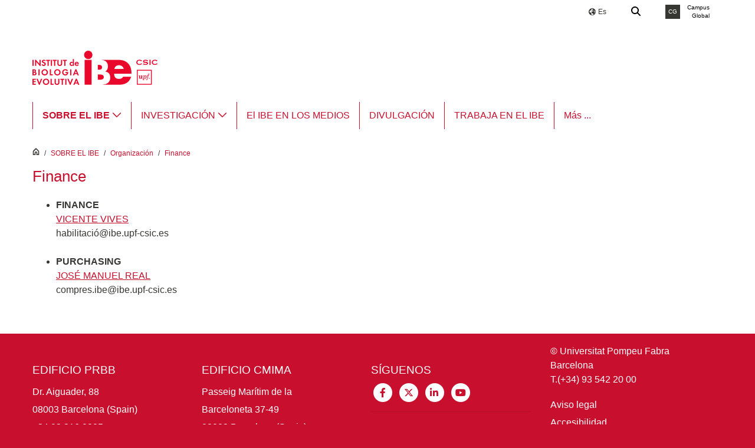

--- FILE ---
content_type: text/html;charset=UTF-8
request_url: https://www.ibe.upf-csic.es/es/organisation/finance
body_size: 29782
content:
































	
		
			<!DOCTYPE html>






































































<html class="ltr upf-personalitzat-background-color" dir="ltr" lang="es-ES">

<head>
		<title>Finance - Institut de Biologia Evolutiva - CSIC UPF (UPF)</title>

	<meta content="initial-scale=1.0, width=device-width" name="viewport" />
	<link rel="apple-touch-icon" href="https://www.ibe.upf-csic.es/o/upf-2016-theme/images/favicons/touch-icon-iphone.png"> <!--120px-->
	<link rel="apple-touch-icon" sizes="152x152" href="https://www.ibe.upf-csic.es/o/upf-2016-theme/images/favicons/touch-icon-ipad.png">
	<link rel="apple-touch-icon" sizes="180x180" href="https://www.ibe.upf-csic.es/o/upf-2016-theme/images/favicons/touch-icon-iphone-retina.png">
	<link rel="apple-touch-icon" sizes="167x167" href="https://www.ibe.upf-csic.es/o/upf-2016-theme/images/favicons/touch-icon-ipad-retina.png">
































<meta content="text/html; charset=UTF-8" http-equiv="content-type" />












<script type="importmap">{"imports":{"react-dom":"/o/frontend-js-react-web/__liferay__/exports/react-dom.js","@clayui/breadcrumb":"/o/frontend-taglib-clay/__liferay__/exports/@clayui$breadcrumb.js","@clayui/charts":"/o/frontend-taglib-clay/__liferay__/exports/@clayui$charts.js","@clayui/empty-state":"/o/frontend-taglib-clay/__liferay__/exports/@clayui$empty-state.js","react":"/o/frontend-js-react-web/__liferay__/exports/react.js","react-dom-16":"/o/frontend-js-react-web/__liferay__/exports/react-dom-16.js","@clayui/navigation-bar":"/o/frontend-taglib-clay/__liferay__/exports/@clayui$navigation-bar.js","@clayui/icon":"/o/frontend-taglib-clay/__liferay__/exports/@clayui$icon.js","@clayui/table":"/o/frontend-taglib-clay/__liferay__/exports/@clayui$table.js","@clayui/slider":"/o/frontend-taglib-clay/__liferay__/exports/@clayui$slider.js","@clayui/multi-select":"/o/frontend-taglib-clay/__liferay__/exports/@clayui$multi-select.js","@clayui/nav":"/o/frontend-taglib-clay/__liferay__/exports/@clayui$nav.js","@clayui/provider":"/o/frontend-taglib-clay/__liferay__/exports/@clayui$provider.js","@clayui/panel":"/o/frontend-taglib-clay/__liferay__/exports/@clayui$panel.js","@liferay/dynamic-data-mapping-form-field-type":"/o/dynamic-data-mapping-form-field-type/__liferay__/index.js","@clayui/list":"/o/frontend-taglib-clay/__liferay__/exports/@clayui$list.js","@clayui/date-picker":"/o/frontend-taglib-clay/__liferay__/exports/@clayui$date-picker.js","@clayui/label":"/o/frontend-taglib-clay/__liferay__/exports/@clayui$label.js","@liferay/frontend-js-api/data-set":"/o/frontend-js-dependencies-web/__liferay__/exports/@liferay$js-api$data-set.js","@clayui/core":"/o/frontend-taglib-clay/__liferay__/exports/@clayui$core.js","@clayui/pagination-bar":"/o/frontend-taglib-clay/__liferay__/exports/@clayui$pagination-bar.js","@clayui/layout":"/o/frontend-taglib-clay/__liferay__/exports/@clayui$layout.js","@clayui/multi-step-nav":"/o/frontend-taglib-clay/__liferay__/exports/@clayui$multi-step-nav.js","@liferay/frontend-js-api":"/o/frontend-js-dependencies-web/__liferay__/exports/@liferay$js-api.js","@clayui/toolbar":"/o/frontend-taglib-clay/__liferay__/exports/@clayui$toolbar.js","@clayui/badge":"/o/frontend-taglib-clay/__liferay__/exports/@clayui$badge.js","react-dom-18":"/o/frontend-js-react-web/__liferay__/exports/react-dom-18.js","@clayui/link":"/o/frontend-taglib-clay/__liferay__/exports/@clayui$link.js","@clayui/card":"/o/frontend-taglib-clay/__liferay__/exports/@clayui$card.js","@clayui/tooltip":"/o/frontend-taglib-clay/__liferay__/exports/@clayui$tooltip.js","@clayui/button":"/o/frontend-taglib-clay/__liferay__/exports/@clayui$button.js","@clayui/tabs":"/o/frontend-taglib-clay/__liferay__/exports/@clayui$tabs.js","@clayui/sticker":"/o/frontend-taglib-clay/__liferay__/exports/@clayui$sticker.js","@clayui/form":"/o/frontend-taglib-clay/__liferay__/exports/@clayui$form.js","@clayui/popover":"/o/frontend-taglib-clay/__liferay__/exports/@clayui$popover.js","@clayui/shared":"/o/frontend-taglib-clay/__liferay__/exports/@clayui$shared.js","@clayui/localized-input":"/o/frontend-taglib-clay/__liferay__/exports/@clayui$localized-input.js","@clayui/modal":"/o/frontend-taglib-clay/__liferay__/exports/@clayui$modal.js","@clayui/color-picker":"/o/frontend-taglib-clay/__liferay__/exports/@clayui$color-picker.js","@clayui/pagination":"/o/frontend-taglib-clay/__liferay__/exports/@clayui$pagination.js","@clayui/autocomplete":"/o/frontend-taglib-clay/__liferay__/exports/@clayui$autocomplete.js","@clayui/management-toolbar":"/o/frontend-taglib-clay/__liferay__/exports/@clayui$management-toolbar.js","@clayui/time-picker":"/o/frontend-taglib-clay/__liferay__/exports/@clayui$time-picker.js","@clayui/upper-toolbar":"/o/frontend-taglib-clay/__liferay__/exports/@clayui$upper-toolbar.js","@clayui/loading-indicator":"/o/frontend-taglib-clay/__liferay__/exports/@clayui$loading-indicator.js","@clayui/drop-down":"/o/frontend-taglib-clay/__liferay__/exports/@clayui$drop-down.js","@clayui/data-provider":"/o/frontend-taglib-clay/__liferay__/exports/@clayui$data-provider.js","@liferay/language/":"/o/js/language/","@clayui/css":"/o/frontend-taglib-clay/__liferay__/exports/@clayui$css.js","@clayui/alert":"/o/frontend-taglib-clay/__liferay__/exports/@clayui$alert.js","@clayui/progress-bar":"/o/frontend-taglib-clay/__liferay__/exports/@clayui$progress-bar.js","react-16":"/o/frontend-js-react-web/__liferay__/exports/react-16.js","react-18":"/o/frontend-js-react-web/__liferay__/exports/react-18.js"},"scopes":{}}</script><script data-senna-track="temporary">var Liferay = window.Liferay || {};Liferay.Icons = Liferay.Icons || {};Liferay.Icons.controlPanelSpritemap = 'https://www.ibe.upf-csic.es/o/admin-theme/images/clay/icons.svg'; Liferay.Icons.spritemap = 'https://www.ibe.upf-csic.es/o/upf-2016-theme/images/clay/icons.svg';</script>
<script data-senna-track="permanent" type="text/javascript">window.Liferay = window.Liferay || {}; window.Liferay.CSP = {nonce: ''};</script>
<script data-senna-track="permanent" src="/combo?browserId=chrome&minifierType=js&languageId=es_ES&t=1763095534160&/o/frontend-js-jquery-web/jquery/jquery.min.js&/o/frontend-js-jquery-web/jquery/init.js&/o/frontend-js-jquery-web/jquery/ajax.js&/o/frontend-js-jquery-web/jquery/bootstrap.bundle.min.js&/o/frontend-js-jquery-web/jquery/collapsible_search.js&/o/frontend-js-jquery-web/jquery/fm.js&/o/frontend-js-jquery-web/jquery/form.js&/o/frontend-js-jquery-web/jquery/popper.min.js&/o/frontend-js-jquery-web/jquery/side_navigation.js" type="text/javascript"></script>
<script data-language="es" id="usercentrics-cmp" src="https://web.cmp.usercentrics.eu/ui/loader.js" data-settings-id="L5jV8m0F7-5cuI" async></script>
<link data-senna-track="temporary" href="https://www.ibe.upf-csic.es/organisation/finance" rel="canonical" />
<link data-senna-track="temporary" href="https://www.ibe.upf-csic.es/organisation/finance" hreflang="es-ES" rel="alternate" />
<link data-senna-track="temporary" href="https://www.ibe.upf-csic.es/organisation/finance" hreflang="ca-ES" rel="alternate" />
<link data-senna-track="temporary" href="https://www.ibe.upf-csic.es/organisation/finance" hreflang="en-US" rel="alternate" />
<link data-senna-track="temporary" href="https://www.ibe.upf-csic.es/organisation/finance" hreflang="x-default" rel="alternate" />
<meta property="og:locale" content="es_ES">
<meta property="og:locale:alternate" content="en_US">
<meta property="og:locale:alternate" content="es_ES">
<meta property="og:locale:alternate" content="ca_ES">
<meta property="og:site_name" content="Institut de Biologia Evolutiva - CSIC UPF">
<meta property="og:title" content="Finance - Institut de Biologia Evolutiva - CSIC UPF - UPF">
<meta property="og:url" content="https://www.ibe.upf-csic.es/organisation/finance">
<meta property="og:type" content="website"><meta property="og:image" content="https://www.ibe.upf-csic.es/documents/3816330/3814295/logo_ibe.png/95d5f526-a601-cb41-bc8f-ae310532bce9?t=1570632012168"><meta property="og:image:width" content="209"><meta property="og:image:height" content="76"><meta property="twitter:card" content="summary">

<link href="https://www.ibe.upf-csic.es/o/upf-2016-theme/images/favicon.ico" rel="apple-touch-icon" />
<link href="https://www.ibe.upf-csic.es/o/upf-2016-theme/images/favicon.ico" rel="icon" />



<link class="lfr-css-file" data-senna-track="temporary" href="https://www.ibe.upf-csic.es/o/upf-2016-theme/css/clay.css?browserId=chrome&amp;themeId=upf2016theme_WAR_upf2016theme&amp;minifierType=css&amp;languageId=es_ES&amp;t=1763095460000" id="liferayAUICSS" rel="stylesheet" type="text/css" />









	<link href="/combo?browserId=chrome&amp;minifierType=css&amp;themeId=upf2016theme_WAR_upf2016theme&amp;languageId=es_ES&amp;com_liferay_asset_publisher_web_portlet_AssetPublisherPortlet_INSTANCE_3816330footerupf123:%2Fo%2Fasset-publisher-web%2Fcss%2Fmain.css&amp;com_liferay_journal_content_web_portlet_JournalContentPortlet_INSTANCE_7vwuHBivAeYt:%2Fo%2Fjournal-content-web%2Fcss%2Fmain.css&amp;com_liferay_portal_search_web_search_bar_portlet_SearchBarPortlet_INSTANCE_CERCADOR_UPF_1:%2Fo%2Fportal-search-web%2Fcss%2Fmain.css&amp;com_liferay_product_navigation_product_menu_web_portlet_ProductMenuPortlet:%2Fo%2Fproduct-navigation-product-menu-web%2Fcss%2Fmain.css&amp;com_liferay_product_navigation_user_personal_bar_web_portlet_ProductNavigationUserPersonalBarPortlet:%2Fo%2Fproduct-navigation-user-personal-bar-web%2Fcss%2Fmain.css&amp;com_liferay_site_navigation_menu_web_portlet_SiteNavigationMenuPortlet_INSTANCE_3816330_dockbar_upf:%2Fo%2Fsite-navigation-menu-web%2Fcss%2Fmain.css&amp;t=1763095460000" rel="stylesheet" type="text/css"
 data-senna-track="temporary" id="be5881f7" />








<script type="text/javascript" data-senna-track="temporary">
	// <![CDATA[
		var Liferay = Liferay || {};

		Liferay.Browser = {
			acceptsGzip: function () {
				return true;
			},

			

			getMajorVersion: function () {
				return 131.0;
			},

			getRevision: function () {
				return '537.36';
			},
			getVersion: function () {
				return '131.0';
			},

			

			isAir: function () {
				return false;
			},
			isChrome: function () {
				return true;
			},
			isEdge: function () {
				return false;
			},
			isFirefox: function () {
				return false;
			},
			isGecko: function () {
				return true;
			},
			isIe: function () {
				return false;
			},
			isIphone: function () {
				return false;
			},
			isLinux: function () {
				return false;
			},
			isMac: function () {
				return true;
			},
			isMobile: function () {
				return false;
			},
			isMozilla: function () {
				return false;
			},
			isOpera: function () {
				return false;
			},
			isRtf: function () {
				return true;
			},
			isSafari: function () {
				return true;
			},
			isSun: function () {
				return false;
			},
			isWebKit: function () {
				return true;
			},
			isWindows: function () {
				return false;
			}
		};

		Liferay.Data = Liferay.Data || {};

		Liferay.Data.ICONS_INLINE_SVG = true;

		Liferay.Data.NAV_SELECTOR = '#navigation';

		Liferay.Data.NAV_SELECTOR_MOBILE = '#navigationCollapse';

		Liferay.Data.isCustomizationView = function () {
			return false;
		};

		Liferay.Data.notices = [
			
		];

		(function () {
			var available = {};

			var direction = {};

			

				available['ca_ES'] = 'catalán\x20\x28España\x29';
				direction['ca_ES'] = 'ltr';

			

				available['es_ES'] = 'español\x20\x28España\x29';
				direction['es_ES'] = 'ltr';

			

				available['en_US'] = 'inglés\x20\x28Estados\x20Unidos\x29';
				direction['en_US'] = 'ltr';

			

			let _cache = {};

			if (Liferay && Liferay.Language && Liferay.Language._cache) {
				_cache = Liferay.Language._cache;
			}

			Liferay.Language = {
				_cache,
				available,
				direction,
				get: function(key) {
					let value = Liferay.Language._cache[key];

					if (value === undefined) {
						value = key;
					}

					return value;
				}
			};
		})();

		var featureFlags = {"LPD-10964":false,"LPD-37927":false,"LPD-10889":false,"LPS-193884":false,"LPD-30371":false,"LPD-11131":true,"LPS-178642":false,"LPS-193005":false,"LPD-31789":false,"LPD-10562":false,"LPD-11212":false,"COMMERCE-8087":false,"LPD-39304":true,"LPD-13311":true,"LRAC-10757":false,"LPD-35941":false,"LPS-180090":false,"LPS-178052":false,"LPD-21414":false,"LPS-185892":false,"LPS-186620":false,"LPD-40533":true,"LPD-40534":true,"LPS-184404":false,"LPD-40530":true,"LPD-20640":false,"LPS-198183":false,"LPD-38869":true,"LPD-35678":false,"LPD-6378":false,"LPS-153714":false,"LPD-11848":false,"LPS-170670":false,"LPD-7822":false,"LPS-169981":false,"LPD-21926":false,"LPS-177027":false,"LPD-37531":false,"LPD-11003":false,"LPD-36446":false,"LPD-39437":false,"LPS-135430":false,"LPD-20556":false,"LPD-45276":false,"LPS-134060":false,"LPS-164563":false,"LPD-32050":false,"LPS-122920":false,"LPS-199086":false,"LPD-35128":false,"LPD-10588":false,"LPD-13778":true,"LPD-11313":false,"LPD-6368":false,"LPD-34594":false,"LPS-202104":false,"LPD-19955":false,"LPD-35443":false,"LPD-39967":false,"LPD-11235":false,"LPD-11232":false,"LPS-196935":true,"LPD-43542":false,"LPS-176691":false,"LPS-197909":false,"LPD-29516":false,"COMMERCE-8949":false,"LPD-11228":false,"LPS-153813":false,"LPD-17809":false,"COMMERCE-13024":false,"LPS-165482":false,"LPS-193551":false,"LPS-197477":false,"LPS-174816":false,"LPS-186360":false,"LPD-30204":false,"LPD-32867":false,"LPS-153332":false,"LPD-35013":true,"LPS-179669":false,"LPS-174417":false,"LPD-44091":true,"LPD-31212":false,"LPD-18221":false,"LPS-155284":false,"LRAC-15017":false,"LPD-19870":false,"LPS-200108":false,"LPD-20131":false,"LPS-159643":false,"LPS-129412":false,"LPS-169837":false,"LPD-20379":false};

		Liferay.FeatureFlags = Object.keys(featureFlags).reduce(
			(acc, key) => ({
				...acc, [key]: featureFlags[key] === 'true' || featureFlags[key] === true
			}), {}
		);

		Liferay.PortletKeys = {
			DOCUMENT_LIBRARY: 'com_liferay_document_library_web_portlet_DLPortlet',
			DYNAMIC_DATA_MAPPING: 'com_liferay_dynamic_data_mapping_web_portlet_DDMPortlet',
			ITEM_SELECTOR: 'com_liferay_item_selector_web_portlet_ItemSelectorPortlet'
		};

		Liferay.PropsValues = {
			JAVASCRIPT_SINGLE_PAGE_APPLICATION_TIMEOUT: 0,
			UPLOAD_SERVLET_REQUEST_IMPL_MAX_SIZE: 104857600
		};

		Liferay.ThemeDisplay = {

			

			
				getLayoutId: function () {
					return '152';
				},

				

				getLayoutRelativeControlPanelURL: function () {
					return '/es/intranet/ibe/~/control_panel/manage';
				},

				getLayoutRelativeURL: function () {
					return '/es/organisation/finance';
				},
				getLayoutURL: function () {
					return 'https://www.ibe.upf-csic.es/es/organisation/finance';
				},
				getParentLayoutId: function () {
					return '15';
				},
				isControlPanel: function () {
					return false;
				},
				isPrivateLayout: function () {
					return 'false';
				},
				isVirtualLayout: function () {
					return false;
				},
			

			getBCP47LanguageId: function () {
				return 'es-ES';
			},
			getCanonicalURL: function () {

				

				return 'https\x3a\x2f\x2fwww\x2eibe\x2eupf-csic\x2ees\x2forganisation\x2ffinance';
			},
			getCDNBaseURL: function () {
				return 'https://www.ibe.upf-csic.es';
			},
			getCDNDynamicResourcesHost: function () {
				return '';
			},
			getCDNHost: function () {
				return '';
			},
			getCompanyGroupId: function () {
				return '10193';
			},
			getCompanyId: function () {
				return '10155';
			},
			getDefaultLanguageId: function () {
				return 'en_US';
			},
			getDoAsUserIdEncoded: function () {
				return '';
			},
			getLanguageId: function () {
				return 'es_ES';
			},
			getParentGroupId: function () {
				return '3816330';
			},
			getPathContext: function () {
				return '';
			},
			getPathImage: function () {
				return '/image';
			},
			getPathJavaScript: function () {
				return '/o/frontend-js-web';
			},
			getPathMain: function () {
				return '/es/c';
			},
			getPathThemeImages: function () {
				return 'https://www.ibe.upf-csic.es/o/upf-2016-theme/images';
			},
			getPathThemeRoot: function () {
				return '/o/upf-2016-theme';
			},
			getPlid: function () {
				return '231463568';
			},
			getPortalURL: function () {
				return 'https://www.ibe.upf-csic.es';
			},
			getRealUserId: function () {
				return '10159';
			},
			getRemoteAddr: function () {
				return '18.221.241.117';
			},
			getRemoteHost: function () {
				return '18.221.241.117';
			},
			getScopeGroupId: function () {
				return '3816330';
			},
			getScopeGroupIdOrLiveGroupId: function () {
				return '3816330';
			},
			getSessionId: function () {
				return '';
			},
			getSiteAdminURL: function () {
				return 'https://www.ibe.upf-csic.es/intranet/ibe/~/control_panel/manage?p_p_lifecycle=0&p_p_state=maximized&p_p_mode=view';
			},
			getSiteGroupId: function () {
				return '3816330';
			},
			getTimeZone: function() {
				return 'Europe/Paris';
			},
			getURLControlPanel: function() {
				return '/es/intranet/control_panel?refererPlid=231463568';
			},
			getURLHome: function () {
				return 'https\x3a\x2f\x2fwww\x2eibe\x2eupf-csic\x2ees\x2fweb\x2fguest';
			},
			getUserEmailAddress: function () {
				return '';
			},
			getUserId: function () {
				return '10159';
			},
			getUserName: function () {
				return '';
			},
			isAddSessionIdToURL: function () {
				return false;
			},
			isImpersonated: function () {
				return false;
			},
			isSignedIn: function () {
				return false;
			},

			isStagedPortlet: function () {
				
					
						return false;
					
				
			},

			isStateExclusive: function () {
				return false;
			},
			isStateMaximized: function () {
				return false;
			},
			isStatePopUp: function () {
				return false;
			}
		};

		var themeDisplay = Liferay.ThemeDisplay;

		Liferay.AUI = {

			

			getCombine: function () {
				return true;
			},
			getComboPath: function () {
				return '/combo/?browserId=chrome&minifierType=&languageId=es_ES&t=1763095419537&';
			},
			getDateFormat: function () {
				return '%d/%m/%Y';
			},
			getEditorCKEditorPath: function () {
				return '/o/frontend-editor-ckeditor-web';
			},
			getFilter: function () {
				var filter = 'raw';

				
					
						filter = 'min';
					
					

				return filter;
			},
			getFilterConfig: function () {
				var instance = this;

				var filterConfig = null;

				if (!instance.getCombine()) {
					filterConfig = {
						replaceStr: '.js' + instance.getStaticResourceURLParams(),
						searchExp: '\\.js$'
					};
				}

				return filterConfig;
			},
			getJavaScriptRootPath: function () {
				return '/o/frontend-js-web';
			},
			getPortletRootPath: function () {
				return '/html/portlet';
			},
			getStaticResourceURLParams: function () {
				return '?browserId=chrome&minifierType=&languageId=es_ES&t=1763095419537';
			}
		};

		Liferay.authToken = 'fygAjk7y';

		

		Liferay.currentURL = '\x2fes\x2forganisation\x2ffinance';
		Liferay.currentURLEncoded = '\x252Fes\x252Forganisation\x252Ffinance';
	// ]]>
</script>

<script data-senna-track="temporary" type="text/javascript">window.__CONFIG__= {basePath: '',combine: true, defaultURLParams: null, explainResolutions: false, exposeGlobal: false, logLevel: 'warn', moduleType: 'module', namespace:'Liferay', nonce: '', reportMismatchedAnonymousModules: 'warn', resolvePath: '/o/js_resolve_modules', url: '/combo/?browserId=chrome&minifierType=js&languageId=es_ES&t=1763095419537&', waitTimeout: 30000};</script><script data-senna-track="permanent" src="/o/frontend-js-loader-modules-extender/loader.js?&mac=9WaMmhziBCkScHZwrrVcOR7VZF4=&browserId=chrome&languageId=es_ES&minifierType=js" type="text/javascript"></script><script data-senna-track="permanent" src="/combo?browserId=chrome&minifierType=js&languageId=es_ES&t=1763095419537&/o/frontend-js-aui-web/aui/aui/aui-min.js&/o/frontend-js-aui-web/liferay/modules.js&/o/frontend-js-aui-web/liferay/aui_sandbox.js&/o/frontend-js-aui-web/aui/attribute-base/attribute-base-min.js&/o/frontend-js-aui-web/aui/attribute-complex/attribute-complex-min.js&/o/frontend-js-aui-web/aui/attribute-core/attribute-core-min.js&/o/frontend-js-aui-web/aui/attribute-observable/attribute-observable-min.js&/o/frontend-js-aui-web/aui/attribute-extras/attribute-extras-min.js&/o/frontend-js-aui-web/aui/event-custom-base/event-custom-base-min.js&/o/frontend-js-aui-web/aui/event-custom-complex/event-custom-complex-min.js&/o/frontend-js-aui-web/aui/oop/oop-min.js&/o/frontend-js-aui-web/aui/aui-base-lang/aui-base-lang-min.js&/o/frontend-js-aui-web/liferay/dependency.js&/o/frontend-js-aui-web/liferay/util.js&/o/oauth2-provider-web/js/liferay.js&/o/frontend-js-web/liferay/dom_task_runner.js&/o/frontend-js-web/liferay/events.js&/o/frontend-js-web/liferay/lazy_load.js&/o/frontend-js-web/liferay/liferay.js&/o/frontend-js-web/liferay/global.bundle.js&/o/frontend-js-web/liferay/portlet.js&/o/frontend-js-web/liferay/workflow.js" type="text/javascript"></script>
<script data-senna-track="temporary" type="text/javascript">window.Liferay = Liferay || {}; window.Liferay.OAuth2 = {getAuthorizeURL: function() {return 'https://www.ibe.upf-csic.es/o/oauth2/authorize';}, getBuiltInRedirectURL: function() {return 'https://www.ibe.upf-csic.es/o/oauth2/redirect';}, getIntrospectURL: function() { return 'https://www.ibe.upf-csic.es/o/oauth2/introspect';}, getTokenURL: function() {return 'https://www.ibe.upf-csic.es/o/oauth2/token';}, getUserAgentApplication: function(externalReferenceCode) {return Liferay.OAuth2._userAgentApplications[externalReferenceCode];}, _userAgentApplications: {}}</script><script data-senna-track="temporary" type="text/javascript">try {var MODULE_MAIN='@liferay/document-library-web@6.0.198/index';var MODULE_PATH='/o/document-library-web';/**
 * SPDX-FileCopyrightText: (c) 2000 Liferay, Inc. https://liferay.com
 * SPDX-License-Identifier: LGPL-2.1-or-later OR LicenseRef-Liferay-DXP-EULA-2.0.0-2023-06
 */

(function () {
	AUI().applyConfig({
		groups: {
			dl: {
				base: MODULE_PATH + '/js/legacy/',
				combine: Liferay.AUI.getCombine(),
				filter: Liferay.AUI.getFilterConfig(),
				modules: {
					'document-library-upload-component': {
						path: 'DocumentLibraryUpload.js',
						requires: [
							'aui-component',
							'aui-data-set-deprecated',
							'aui-overlay-manager-deprecated',
							'aui-overlay-mask-deprecated',
							'aui-parse-content',
							'aui-progressbar',
							'aui-template-deprecated',
							'liferay-search-container',
							'querystring-parse-simple',
							'uploader',
						],
					},
				},
				root: MODULE_PATH + '/js/legacy/',
			},
		},
	});
})();
} catch(error) {console.error(error);}try {var MODULE_MAIN='calendar-web@5.0.105/index';var MODULE_PATH='/o/calendar-web';/**
 * SPDX-FileCopyrightText: (c) 2000 Liferay, Inc. https://liferay.com
 * SPDX-License-Identifier: LGPL-2.1-or-later OR LicenseRef-Liferay-DXP-EULA-2.0.0-2023-06
 */

(function () {
	AUI().applyConfig({
		groups: {
			calendar: {
				base: MODULE_PATH + '/js/legacy/',
				combine: Liferay.AUI.getCombine(),
				filter: Liferay.AUI.getFilterConfig(),
				modules: {
					'liferay-calendar-a11y': {
						path: 'calendar_a11y.js',
						requires: ['calendar'],
					},
					'liferay-calendar-container': {
						path: 'calendar_container.js',
						requires: [
							'aui-alert',
							'aui-base',
							'aui-component',
							'liferay-portlet-base',
						],
					},
					'liferay-calendar-date-picker-sanitizer': {
						path: 'date_picker_sanitizer.js',
						requires: ['aui-base'],
					},
					'liferay-calendar-interval-selector': {
						path: 'interval_selector.js',
						requires: ['aui-base', 'liferay-portlet-base'],
					},
					'liferay-calendar-interval-selector-scheduler-event-link': {
						path: 'interval_selector_scheduler_event_link.js',
						requires: ['aui-base', 'liferay-portlet-base'],
					},
					'liferay-calendar-list': {
						path: 'calendar_list.js',
						requires: [
							'aui-template-deprecated',
							'liferay-scheduler',
						],
					},
					'liferay-calendar-message-util': {
						path: 'message_util.js',
						requires: ['liferay-util-window'],
					},
					'liferay-calendar-recurrence-converter': {
						path: 'recurrence_converter.js',
						requires: [],
					},
					'liferay-calendar-recurrence-dialog': {
						path: 'recurrence.js',
						requires: [
							'aui-base',
							'liferay-calendar-recurrence-util',
						],
					},
					'liferay-calendar-recurrence-util': {
						path: 'recurrence_util.js',
						requires: ['aui-base', 'liferay-util-window'],
					},
					'liferay-calendar-reminders': {
						path: 'calendar_reminders.js',
						requires: ['aui-base'],
					},
					'liferay-calendar-remote-services': {
						path: 'remote_services.js',
						requires: [
							'aui-base',
							'aui-component',
							'liferay-calendar-util',
							'liferay-portlet-base',
						],
					},
					'liferay-calendar-session-listener': {
						path: 'session_listener.js',
						requires: ['aui-base', 'liferay-scheduler'],
					},
					'liferay-calendar-simple-color-picker': {
						path: 'simple_color_picker.js',
						requires: ['aui-base', 'aui-template-deprecated'],
					},
					'liferay-calendar-simple-menu': {
						path: 'simple_menu.js',
						requires: [
							'aui-base',
							'aui-template-deprecated',
							'event-outside',
							'event-touch',
							'widget-modality',
							'widget-position',
							'widget-position-align',
							'widget-position-constrain',
							'widget-stack',
							'widget-stdmod',
						],
					},
					'liferay-calendar-util': {
						path: 'calendar_util.js',
						requires: [
							'aui-datatype',
							'aui-io',
							'aui-scheduler',
							'aui-toolbar',
							'autocomplete',
							'autocomplete-highlighters',
						],
					},
					'liferay-scheduler': {
						path: 'scheduler.js',
						requires: [
							'async-queue',
							'aui-datatype',
							'aui-scheduler',
							'dd-plugin',
							'liferay-calendar-a11y',
							'liferay-calendar-message-util',
							'liferay-calendar-recurrence-converter',
							'liferay-calendar-recurrence-util',
							'liferay-calendar-util',
							'liferay-scheduler-event-recorder',
							'liferay-scheduler-models',
							'promise',
							'resize-plugin',
						],
					},
					'liferay-scheduler-event-recorder': {
						path: 'scheduler_event_recorder.js',
						requires: [
							'dd-plugin',
							'liferay-calendar-util',
							'resize-plugin',
						],
					},
					'liferay-scheduler-models': {
						path: 'scheduler_models.js',
						requires: [
							'aui-datatype',
							'dd-plugin',
							'liferay-calendar-util',
						],
					},
				},
				root: MODULE_PATH + '/js/legacy/',
			},
		},
	});
})();
} catch(error) {console.error(error);}try {var MODULE_MAIN='dynamic-data-mapping-web@5.0.115/index';var MODULE_PATH='/o/dynamic-data-mapping-web';/**
 * SPDX-FileCopyrightText: (c) 2000 Liferay, Inc. https://liferay.com
 * SPDX-License-Identifier: LGPL-2.1-or-later OR LicenseRef-Liferay-DXP-EULA-2.0.0-2023-06
 */

(function () {
	const LiferayAUI = Liferay.AUI;

	AUI().applyConfig({
		groups: {
			ddm: {
				base: MODULE_PATH + '/js/legacy/',
				combine: Liferay.AUI.getCombine(),
				filter: LiferayAUI.getFilterConfig(),
				modules: {
					'liferay-ddm-form': {
						path: 'ddm_form.js',
						requires: [
							'aui-base',
							'aui-datatable',
							'aui-datatype',
							'aui-image-viewer',
							'aui-parse-content',
							'aui-set',
							'aui-sortable-list',
							'json',
							'liferay-form',
							'liferay-map-base',
							'liferay-translation-manager',
							'liferay-util-window',
						],
					},
					'liferay-portlet-dynamic-data-mapping': {
						condition: {
							trigger: 'liferay-document-library',
						},
						path: 'main.js',
						requires: [
							'arraysort',
							'aui-form-builder-deprecated',
							'aui-form-validator',
							'aui-map',
							'aui-text-unicode',
							'json',
							'liferay-menu',
							'liferay-translation-manager',
							'liferay-util-window',
							'text',
						],
					},
					'liferay-portlet-dynamic-data-mapping-custom-fields': {
						condition: {
							trigger: 'liferay-document-library',
						},
						path: 'custom_fields.js',
						requires: ['liferay-portlet-dynamic-data-mapping'],
					},
				},
				root: MODULE_PATH + '/js/legacy/',
			},
		},
	});
})();
} catch(error) {console.error(error);}try {var MODULE_MAIN='contacts-web@5.0.65/index';var MODULE_PATH='/o/contacts-web';/**
 * SPDX-FileCopyrightText: (c) 2000 Liferay, Inc. https://liferay.com
 * SPDX-License-Identifier: LGPL-2.1-or-later OR LicenseRef-Liferay-DXP-EULA-2.0.0-2023-06
 */

(function () {
	AUI().applyConfig({
		groups: {
			contactscenter: {
				base: MODULE_PATH + '/js/legacy/',
				combine: Liferay.AUI.getCombine(),
				filter: Liferay.AUI.getFilterConfig(),
				modules: {
					'liferay-contacts-center': {
						path: 'main.js',
						requires: [
							'aui-io-plugin-deprecated',
							'aui-toolbar',
							'autocomplete-base',
							'datasource-io',
							'json-parse',
							'liferay-portlet-base',
							'liferay-util-window',
						],
					},
				},
				root: MODULE_PATH + '/js/legacy/',
			},
		},
	});
})();
} catch(error) {console.error(error);}try {var MODULE_MAIN='staging-processes-web@5.0.65/index';var MODULE_PATH='/o/staging-processes-web';/**
 * SPDX-FileCopyrightText: (c) 2000 Liferay, Inc. https://liferay.com
 * SPDX-License-Identifier: LGPL-2.1-or-later OR LicenseRef-Liferay-DXP-EULA-2.0.0-2023-06
 */

(function () {
	AUI().applyConfig({
		groups: {
			stagingprocessesweb: {
				base: MODULE_PATH + '/js/legacy/',
				combine: Liferay.AUI.getCombine(),
				filter: Liferay.AUI.getFilterConfig(),
				modules: {
					'liferay-staging-processes-export-import': {
						path: 'main.js',
						requires: [
							'aui-datatype',
							'aui-dialog-iframe-deprecated',
							'aui-modal',
							'aui-parse-content',
							'aui-toggler',
							'liferay-portlet-base',
							'liferay-util-window',
						],
					},
				},
				root: MODULE_PATH + '/js/legacy/',
			},
		},
	});
})();
} catch(error) {console.error(error);}try {var MODULE_MAIN='frontend-editor-alloyeditor-web@5.0.56/index';var MODULE_PATH='/o/frontend-editor-alloyeditor-web';/**
 * SPDX-FileCopyrightText: (c) 2000 Liferay, Inc. https://liferay.com
 * SPDX-License-Identifier: LGPL-2.1-or-later OR LicenseRef-Liferay-DXP-EULA-2.0.0-2023-06
 */

(function () {
	AUI().applyConfig({
		groups: {
			alloyeditor: {
				base: MODULE_PATH + '/js/legacy/',
				combine: Liferay.AUI.getCombine(),
				filter: Liferay.AUI.getFilterConfig(),
				modules: {
					'liferay-alloy-editor': {
						path: 'alloyeditor.js',
						requires: [
							'aui-component',
							'liferay-portlet-base',
							'timers',
						],
					},
					'liferay-alloy-editor-source': {
						path: 'alloyeditor_source.js',
						requires: [
							'aui-debounce',
							'liferay-fullscreen-source-editor',
							'liferay-source-editor',
							'plugin',
						],
					},
				},
				root: MODULE_PATH + '/js/legacy/',
			},
		},
	});
})();
} catch(error) {console.error(error);}try {var MODULE_MAIN='@liferay/frontend-js-react-web@5.0.54/index';var MODULE_PATH='/o/frontend-js-react-web';/**
 * SPDX-FileCopyrightText: (c) 2000 Liferay, Inc. https://liferay.com
 * SPDX-License-Identifier: LGPL-2.1-or-later OR LicenseRef-Liferay-DXP-EULA-2.0.0-2023-06
 */

(function () {
	AUI().applyConfig({
		groups: {
			react: {

				// eslint-disable-next-line
				mainModule: MODULE_MAIN,
			},
		},
	});
})();
} catch(error) {console.error(error);}try {var MODULE_MAIN='frontend-js-components-web@2.0.80/index';var MODULE_PATH='/o/frontend-js-components-web';/**
 * SPDX-FileCopyrightText: (c) 2000 Liferay, Inc. https://liferay.com
 * SPDX-License-Identifier: LGPL-2.1-or-later OR LicenseRef-Liferay-DXP-EULA-2.0.0-2023-06
 */

(function () {
	AUI().applyConfig({
		groups: {
			components: {

				// eslint-disable-next-line
				mainModule: MODULE_MAIN,
			},
		},
	});
})();
} catch(error) {console.error(error);}try {var MODULE_MAIN='portal-workflow-kaleo-designer-web@5.0.146/index';var MODULE_PATH='/o/portal-workflow-kaleo-designer-web';/**
 * SPDX-FileCopyrightText: (c) 2000 Liferay, Inc. https://liferay.com
 * SPDX-License-Identifier: LGPL-2.1-or-later OR LicenseRef-Liferay-DXP-EULA-2.0.0-2023-06
 */

(function () {
	AUI().applyConfig({
		groups: {
			'kaleo-designer': {
				base: MODULE_PATH + '/designer/js/legacy/',
				combine: Liferay.AUI.getCombine(),
				filter: Liferay.AUI.getFilterConfig(),
				modules: {
					'liferay-kaleo-designer-autocomplete-util': {
						path: 'autocomplete_util.js',
						requires: ['autocomplete', 'autocomplete-highlighters'],
					},
					'liferay-kaleo-designer-definition-diagram-controller': {
						path: 'definition_diagram_controller.js',
						requires: [
							'liferay-kaleo-designer-field-normalizer',
							'liferay-kaleo-designer-utils',
						],
					},
					'liferay-kaleo-designer-dialogs': {
						path: 'dialogs.js',
						requires: ['liferay-util-window'],
					},
					'liferay-kaleo-designer-editors': {
						path: 'editors.js',
						requires: [
							'aui-ace-editor',
							'aui-ace-editor-mode-xml',
							'aui-base',
							'aui-datatype',
							'aui-node',
							'liferay-kaleo-designer-autocomplete-util',
							'liferay-kaleo-designer-utils',
						],
					},
					'liferay-kaleo-designer-field-normalizer': {
						path: 'field_normalizer.js',
						requires: ['liferay-kaleo-designer-remote-services'],
					},
					'liferay-kaleo-designer-nodes': {
						path: 'nodes.js',
						requires: [
							'aui-datatable',
							'aui-datatype',
							'aui-diagram-builder',
							'liferay-kaleo-designer-editors',
							'liferay-kaleo-designer-utils',
						],
					},
					'liferay-kaleo-designer-remote-services': {
						path: 'remote_services.js',
						requires: ['aui-io'],
					},
					'liferay-kaleo-designer-templates': {
						path: 'templates.js',
						requires: ['aui-tpl-snippets-deprecated'],
					},
					'liferay-kaleo-designer-utils': {
						path: 'utils.js',
						requires: [],
					},
					'liferay-kaleo-designer-xml-definition': {
						path: 'xml_definition.js',
						requires: [
							'aui-base',
							'aui-component',
							'dataschema-xml',
							'datatype-xml',
						],
					},
					'liferay-kaleo-designer-xml-definition-serializer': {
						path: 'xml_definition_serializer.js',
						requires: ['escape', 'liferay-kaleo-designer-xml-util'],
					},
					'liferay-kaleo-designer-xml-util': {
						path: 'xml_util.js',
						requires: ['aui-base'],
					},
					'liferay-portlet-kaleo-designer': {
						path: 'main.js',
						requires: [
							'aui-ace-editor',
							'aui-ace-editor-mode-xml',
							'aui-tpl-snippets-deprecated',
							'dataschema-xml',
							'datasource',
							'datatype-xml',
							'event-valuechange',
							'io-form',
							'liferay-kaleo-designer-autocomplete-util',
							'liferay-kaleo-designer-editors',
							'liferay-kaleo-designer-nodes',
							'liferay-kaleo-designer-remote-services',
							'liferay-kaleo-designer-utils',
							'liferay-kaleo-designer-xml-util',
							'liferay-util-window',
						],
					},
				},
				root: MODULE_PATH + '/designer/js/legacy/',
			},
		},
	});
})();
} catch(error) {console.error(error);}try {var MODULE_MAIN='@liferay/frontend-js-state-web@1.0.30/index';var MODULE_PATH='/o/frontend-js-state-web';/**
 * SPDX-FileCopyrightText: (c) 2000 Liferay, Inc. https://liferay.com
 * SPDX-License-Identifier: LGPL-2.1-or-later OR LicenseRef-Liferay-DXP-EULA-2.0.0-2023-06
 */

(function () {
	AUI().applyConfig({
		groups: {
			state: {

				// eslint-disable-next-line
				mainModule: MODULE_MAIN,
			},
		},
	});
})();
} catch(error) {console.error(error);}try {var MODULE_MAIN='exportimport-web@5.0.100/index';var MODULE_PATH='/o/exportimport-web';/**
 * SPDX-FileCopyrightText: (c) 2000 Liferay, Inc. https://liferay.com
 * SPDX-License-Identifier: LGPL-2.1-or-later OR LicenseRef-Liferay-DXP-EULA-2.0.0-2023-06
 */

(function () {
	AUI().applyConfig({
		groups: {
			exportimportweb: {
				base: MODULE_PATH + '/js/legacy/',
				combine: Liferay.AUI.getCombine(),
				filter: Liferay.AUI.getFilterConfig(),
				modules: {
					'liferay-export-import-export-import': {
						path: 'main.js',
						requires: [
							'aui-datatype',
							'aui-dialog-iframe-deprecated',
							'aui-modal',
							'aui-parse-content',
							'aui-toggler',
							'liferay-portlet-base',
							'liferay-util-window',
						],
					},
				},
				root: MODULE_PATH + '/js/legacy/',
			},
		},
	});
})();
} catch(error) {console.error(error);}try {var MODULE_MAIN='portal-search-web@6.0.148/index';var MODULE_PATH='/o/portal-search-web';/**
 * SPDX-FileCopyrightText: (c) 2000 Liferay, Inc. https://liferay.com
 * SPDX-License-Identifier: LGPL-2.1-or-later OR LicenseRef-Liferay-DXP-EULA-2.0.0-2023-06
 */

(function () {
	AUI().applyConfig({
		groups: {
			search: {
				base: MODULE_PATH + '/js/',
				combine: Liferay.AUI.getCombine(),
				filter: Liferay.AUI.getFilterConfig(),
				modules: {
					'liferay-search-custom-range-facet': {
						path: 'custom_range_facet.js',
						requires: ['aui-form-validator'],
					},
				},
				root: MODULE_PATH + '/js/',
			},
		},
	});
})();
} catch(error) {console.error(error);}</script>




<script type="text/javascript" data-senna-track="temporary">
	// <![CDATA[
		
			
				
		

		
	// ]]>
</script>





	
		

			

			
				<!-- Google tag (gtag.js) -->
<script type="text/plain" data-usercentrics="Google Tag Manager" async src="https://www.googletagmanager.com/gtag/js?id=G-LQG3VM8HFB"></script>
<script>
  window.dataLayer = window.dataLayer || [];
  function gtag(){dataLayer.push(arguments);}
  gtag('js', new Date());

  gtag('config', 'G-LQG3VM8HFB');
</script>
			
		
	



	
		

			

			
				<!-- Meta per validar la propietat del domini a Search console. No és analítica -->
<meta name="google-site-verification" content="wvYGCS7VFNDby0Mt8ul34fWjavi3HRmTDZ0kmPyUMFM" />
			
		
	



	
		

			

			
		
	












	



















<link class="lfr-css-file" data-senna-track="temporary" href="https://www.ibe.upf-csic.es/o/upf-2016-theme/css/main.css?browserId=chrome&amp;themeId=upf2016theme_WAR_upf2016theme&amp;minifierType=css&amp;languageId=es_ES&amp;t=1763095460000" id="liferayThemeCSS" rel="stylesheet" type="text/css" />




	<style data-senna-track="temporary" type="text/css">
		/* LOGO */
.nou-disseny .marca-propia div#declinada {
    height: 87px;
    width: 300px !important;
}

/* LOGO en relacio al MENU */
.nou-disseny .marca-propia div#heading div#logoHeader {
    float: left!important; 
}

/* MARGE LOGO CAPÇALERA */
.nou-disseny #heading {
    padding-top: 0px; 
}

/* MARGE MENU CAPÇALERA */
.nou-disseny .marca-propia div#heading div#heading-menu {
     padding-top: 12px;
}

/* TREIEM ICONA CG */
.nou-disseny #heading-top-marcapropiab #login {
    display: none;
}

/* PER LES PUBLICACIONS */
.portlet-asset-publisher .asset-content {
    margin-left: 0px;
    margin-bottom: 0px;
}

.separator {
    margin: 0px;
}

.nou-disseny a {
    color: #c8102e;
}

/* Customitzacions Navegació per lab */
.navega-lab li {
list-style-type: none;
    float: left;
    padding: 5px 15px;
    background: #eee;
    margin: 5px 5px;
    border-radius: 18px 18px 18px 18px;
    -moz-border-radius: 18px 18px 18px 18px;
    -webkit-border-radius: 18px 18px 18px 18px;
}
.navega-lab li a {
text-decoration:none !important;
}
.navega-lab li a.current {
font-weight:bold !important;
}
.navega-lab ul:after {
  content: "";
  display: table;
  clear: both;
}
.navega-lab ul {
margin: 0px 0px 30px 0px;
border-bottom: 1px solid #eeeeee;
}
/* fi Customitzacions navegació per Lab */

/* OCULTAR IDIOMES NAVEGACIÓ 
ul.dropdown-idioma {
    visibility: hidden;
}
*/

/* Ocultar títol de les taules de Work with us */
thead.table-columns {
    display: none;
}

/*  Research groups */
.image {
   position: relative;
   width: 220px;
   float:left;
   margin-left:30px;
   margin-top:30px;
   padding: 15px;
   height: 300px;
}

img.rodona {
    border: 1px solid #808080;
    border-radius: 75px;
    width: 150px;
    height: 150px;
}

.author {
  font-size:0.8em;
  color:#222;
}
/*  FI Research groups */
	</style>





	<style data-senna-track="temporary" type="text/css">

		

			

		

			

		

			

				

					

#p_p_id_com_liferay_journal_content_web_portlet_JournalContentPortlet_INSTANCE_7vwuHBivAeYt_ .portlet-content {

}




				

			

		

			

		

			

		

			

		

			

		

			

		

			

		

			

		

			

		

			

		

	</style>


<style data-senna-track="temporary" type="text/css">
</style>
<link data-senna-track="permanent" href="/o/frontend-js-aui-web/alloy_ui.css?&mac=favIEq7hPo8AEd6k+N5OVADEEls=&browserId=chrome&languageId=es_ES&minifierType=css&themeId=upf2016theme_WAR_upf2016theme" rel="stylesheet"></link>
<script type="module">
import {init} from '/o/frontend-js-spa-web/__liferay__/index.js';
{
init({"navigationExceptionSelectors":":not([target=\"_blank\"]):not([data-senna-off]):not([data-resource-href]):not([data-cke-saved-href]):not([data-cke-saved-href])","cacheExpirationTime":-1,"clearScreensCache":false,"portletsBlacklist":["com_liferay_login_web_portlet_CreateAccountPortlet","com_liferay_nested_portlets_web_portlet_NestedPortletsPortlet","com_liferay_site_navigation_directory_web_portlet_SitesDirectoryPortlet","com_liferay_questions_web_internal_portlet_QuestionsPortlet","com_liferay_account_admin_web_internal_portlet_AccountUsersRegistrationPortlet","com_liferay_login_web_portlet_ForgotPasswordPortlet","com_liferay_portal_language_override_web_internal_portlet_PLOPortlet","com_liferay_login_web_portlet_LoginPortlet","com_liferay_login_web_portlet_FastLoginPortlet"],"excludedTargetPortlets":["com_liferay_users_admin_web_portlet_UsersAdminPortlet","com_liferay_server_admin_web_portlet_ServerAdminPortlet"],"validStatusCodes":[221,490,494,499,491,496,492,493,495,220],"debugEnabled":false,"loginRedirect":"","excludedPaths":["/c/document_library","/documents","/image"],"preloadCSS":false,"userNotification":{"message":"Parece que esto está tardando más de lo esperado.","title":"Vaya","timeout":30000},"requestTimeout":0});
}

</script>

















<script type="text/javascript">
Liferay.on(
	'ddmFieldBlur', function(event) {
		if (window.Analytics) {
			Analytics.send(
				'fieldBlurred',
				'Form',
				{
					fieldName: event.fieldName,
					focusDuration: event.focusDuration,
					formId: event.formId,
					formPageTitle: event.formPageTitle,
					page: event.page,
					title: event.title
				}
			);
		}
	}
);

Liferay.on(
	'ddmFieldFocus', function(event) {
		if (window.Analytics) {
			Analytics.send(
				'fieldFocused',
				'Form',
				{
					fieldName: event.fieldName,
					formId: event.formId,
					formPageTitle: event.formPageTitle,
					page: event.page,
					title:event.title
				}
			);
		}
	}
);

Liferay.on(
	'ddmFormPageShow', function(event) {
		if (window.Analytics) {
			Analytics.send(
				'pageViewed',
				'Form',
				{
					formId: event.formId,
					formPageTitle: event.formPageTitle,
					page: event.page,
					title: event.title
				}
			);
		}
	}
);

Liferay.on(
	'ddmFormSubmit', function(event) {
		if (window.Analytics) {
			Analytics.send(
				'formSubmitted',
				'Form',
				{
					formId: event.formId,
					title: event.title
				}
			);
		}
	}
);

Liferay.on(
	'ddmFormView', function(event) {
		if (window.Analytics) {
			Analytics.send(
				'formViewed',
				'Form',
				{
					formId: event.formId,
					title: event.title
				}
			);
		}
	}
);

</script><script>

</script>









<script type="text/javascript" data-senna-track="temporary">
	if (window.Analytics) {
		window._com_liferay_document_library_analytics_isViewFileEntry = false;
	}
</script>







<!-- Google Tag Manager -->
<script type='text/plain' data-usercentrics='Google Tag Manager'>(function(w,d,s,l,i){w[l]=w[l]||[];w[l].push({'gtm.start':
new Date().getTime(),event:'gtm.js'});var f=d.getElementsByTagName(s)[0],
j=d.createElement(s),dl=l!='dataLayer'?'&l='+l:'';j.async=true;j.src=
'https://www.googletagmanager.com/gtm.js?id='+i+dl;f.parentNode.insertBefore(j,f);
})(window,document,'script','dataLayer','GTM-HGS8');</script>
<!-- End Google Tag Manager -->




<style data-senna-track="temporary" type="text/css">

    .upf-personalitzat-color,
    .upf-personalitzat-color-deep * {
        color: #c8102e;
    }
    .upf-personalitzat-color--hover:hover,
    .upf-personalitzat-color--hover:focus {
        color: #c8102e;
    }
    .upf-personalitzat-background-color {
        background-color: #c8102e;
    }
    
    .btn.upf,
    .button.segon-boto {
      color: #fff;
      background-color: #c8102e;
    }

    .btn.upf:hover,
    .btn.upf:focus,
    .button.segon-boto:hover,
    .button.segon-boto:focus {
      color:#fff;
      background-color: #c8102e70; 
    }

    h1, h2, h3, h4 {
        color: #c8102e;
    }

    .upf__main-section li a, .upf__main-section p a, .upf__main-section table a, 
    .upf__main-section h1 a, .upf__main-section h2 a, .upf__main-section h3 a, 
    .upf__main-section h4 a, .upf__main-section cite a, .upf__main-section .portlet-msg-info a, 
    .upf__main-section .portlet-msg-alert a, .upf__main-section .portlet-msg-error a, 
    .upf__main-section pre a, .upf__main-section code a {
        color: #c8102e;
        text-decoration: underline;
    }

    .upf__main-section li a:hover, .upf__main-section p a:hover, .upf__main-section table a:hover,
    .upf__main-section h1 a:hover, .upf__main-section h2 a:hover, .upf__main-section h3 a:hover, 
    .upf__main-section h4 a:hover, .upf__main-section cite a:hover, .upf__main-section .portlet-msg-info a:hover, 
    .upf__main-section .portlet-msg-alert a:hover, .upf__main-section .portlet-msg-error a:hover, 
    .upf__main-section pre a:hover, .upf__main-section code a:hover {
        color: #c8102e90;
    }

    /* deixem els anchor dels topper dels portlets i les icones igual al fer hover */
    .upf__main-section .portlet-topper a:hover { color: #FFF; }
    .upf__main-section .portlet-content [class*=lfr-icon] a:hover { color: inherit; }

    /*Nous botons*/
    .btn-color {
        background-color: #c8102e;
        border: 1px solid #c8102e;
    }

    .btn-color:hover, .btn-color:focus {
        background-color: #c8102e90;
        border: 1px solid #c8102e90;
    }

    .btn-transparent-color {
        color: #c8102e !important;
        border: 1px solid;
        background-color: transparent;	
    }
    .btn-transparent-color:hover, .btn-transparent-color:focus {
        background-color: #c8102e;
        border: 1px solid #c8102e;
    }

    .upf__back-to-top:hover,
    .upf__back-to-top:focus {
        color: #c8102e70 !important;  
    }

    .swiper-pagination-bullet-active {
        background: #c8102e !important;
    }

</style>
<style data-senna-track="temporary" type="text/css">

    #wrapper {
        padding-top: 4em !important;
    }
    .upf__header {
        padding-top: 0px;
    }

    @media (max-width: 628px) {
        #wrapper { padding-top: 0px !important; }
        .upf__header { 
            padding-top: 0px;
        }
    }
</style>
	<script src="https://code.jquery.com/jquery-3.6.0.min.js" integrity="sha256-/xUj+3OJU5yExlq6GSYGSHk7tPXikynS7ogEvDej/m4=" crossorigin="anonymous"></script>

</head>

<body class="chrome controls-visible  yui3-skin-sam signed-out public-page site ">













































	<nav aria-label="Enlaces rápidos" class="bg-dark cadmin quick-access-nav text-center text-white" id="rixv_quickAccessNav">
		
			
				<a class="d-block p-2 sr-only sr-only-focusable text-reset" href="#main-content">
		Saltar al contenido principal
	</a>
			
			
	</nav>











































































<div class="position-relative" id="wrapper">
	
	<header id="banner" role="banner" class="upf__header">








































































	

	<div class="portlet-boundary portlet-boundary_com_liferay_site_navigation_menu_web_portlet_SiteNavigationMenuPortlet_  portlet-static portlet-static-end portlet-borderless portlet-navigation " id="p_p_id_com_liferay_site_navigation_menu_web_portlet_SiteNavigationMenuPortlet_INSTANCE_3816330_upf_dockbar_">
		<span id="p_com_liferay_site_navigation_menu_web_portlet_SiteNavigationMenuPortlet_INSTANCE_3816330_upf_dockbar"></span>




	

	
		
			


































	
		









<section class="portlet   " id="portlet_com_liferay_site_navigation_menu_web_portlet_SiteNavigationMenuPortlet_INSTANCE_3816330_upf_dockbar">



	<div class="portlet-content">

		<div class="autofit-float autofit-row portlet-header hidden">
			<div class="autofit-col autofit-col-end">
				<div class="autofit-section">
				</div>
			</div>
		</div>

		
			<div class=" portlet-content-container">
				


	<div class="portlet-body">



	
		
			
				
					







































	

	








	

				

				
					
						


	

		




















	
	

		

		

		<div class="upf-dockbar__modal-cercador">
    <div class="alert alert-warning alert-dismissible" role="alert">
        <div class="cercador container">

          






































































	

	<div class="portlet-boundary portlet-boundary_com_liferay_portal_search_web_search_bar_portlet_SearchBarPortlet_  portlet-static portlet-static-end portlet-borderless portlet-search-bar " id="p_p_id_com_liferay_portal_search_web_search_bar_portlet_SearchBarPortlet_INSTANCE_CERCADOR_UPF_1_">
		<span id="p_com_liferay_portal_search_web_search_bar_portlet_SearchBarPortlet_INSTANCE_CERCADOR_UPF_1"></span>




	

	
		
			


































	
		









<section class="portlet   " id="portlet_com_liferay_portal_search_web_search_bar_portlet_SearchBarPortlet_INSTANCE_CERCADOR_UPF_1">



	<div class="portlet-content">

		<div class="autofit-float autofit-row portlet-header hidden">
			<div class="autofit-col autofit-col-end">
				<div class="autofit-section">
				</div>
			</div>
		</div>

		
			<div class=" portlet-content-container">
				


	<div class="portlet-body">



	
		
			
				
					







































	

	








	

				

				
					
						


	

		


















	
	
		<form action="https://www.ibe.upf-csic.es/es/busqueda" id="dkrk___fm" method="get" name="dkrk___fm">
			

			

			





































				
					
						<div id="_com_liferay_portal_search_web_search_bar_portlet_SearchBarPortlet_INSTANCE_CERCADOR_UPF_1_reactSearchBar">
							<div id="plmf"></div><script type="module">
import {ReactSearchBar as componentModule} from '/o/portal-search-web/__liferay__/index.js';
import {render} from '/o/portal-template-react-renderer-impl/__liferay__/index.js';
{
render(componentModule, {"isSearchExperiencesSupported":true,"letUserChooseScope":true,"componentId":null,"selectedEverythingSearchScope":false,"retainFacetSelections":false,"scopeParameterStringEverything":"everything","locale":{"unicodeLocaleKeys":[],"country":"ES","ISO3Language":"spa","displayName":"Spanish (Spain)","displayVariant":"","language":"es","displayLanguage":"Spanish","script":"","unicodeLocaleAttributes":[],"displayCountry":"Spain","ISO3Country":"ESP","variant":"","extensionKeys":[],"displayScript":""},"suggestionsDisplayThreshold":2,"isDXP":true,"scopeParameterStringCurrentSite":"this-site","suggestionsContributorConfiguration":"[{\"contributorName\":\"basic\",\"displayGroupName\":\"suggestions\",\"size\":5}]","destinationFriendlyURL":"\/search","emptySearchEnabled":false,"scopeParameterName":"scope","keywordsParameterName":"q","portletId":"com_liferay_portal_search_web_search_bar_portlet_SearchBarPortlet_INSTANCE_CERCADOR_UPF_1","paginationStartParameterName":"","searchURL":"https:\/\/www.ibe.upf-csic.es\/es\/busqueda","suggestionsURL":"\/o\/search\/v1.0\/suggestions","initialKeywords":"","portletNamespace":"_com_liferay_portal_search_web_search_bar_portlet_SearchBarPortlet_INSTANCE_CERCADOR_UPF_1_"}, 'plmf');
}

</script>
						</div>
					
					
				
			
		</form>

		<script type="module">
import {SearchBar as ComponentModule} from '/o/portal-search-web/__liferay__/index.js';
{
Liferay.component('__UNNAMED_COMPONENT__6d7b28c3-a3dc-79b4-bb33-7f5f010883d5', new ComponentModule({"formId":"dkrk___fm","namespace":"_com_liferay_portal_search_web_search_bar_portlet_SearchBarPortlet_INSTANCE_CERCADOR_UPF_1_","spritemap":"https:\/\/www.ibe.upf-csic.es\/o\/upf-2016-theme\/images\/clay\/icons.svg","initialKeywords":"","retainFacetSelections":false}), { destroyOnNavigate: true, portletId: 'com_liferay_portal_search_web_search_bar_portlet_SearchBarPortlet_INSTANCE_CERCADOR_UPF_1'});
}

</script>
	


	
	
					
				
			
		
	
	


	</div>

			</div>
		
	</div>
</section>
	

		
		







	</div>






          

          <button type="button" class="close" aria-label="tanca la finestra" onclick="CloseandFocus()" onblur="focusCerca()">
              <span aria-hidden="true">&times;</span>
          </button>
        </div>
    </div>
</div>

<div id="upf-dockbar" class="upf-dockbar">
   <div class="upf-dockbar__capsa upf__limit-page-width">
      <div class="upf-dockbar__fills upf-dockbar__upf-home">



      </div>

      <div class="upf-dockbar__fills upf-dockbar__informacio-per-a" tabindex="0">
      </div>


      <div class="upf-dockbar__fills upf-dockbar__idiomes" tabindex="0">






































































	

	<div class="portlet-boundary portlet-boundary_com_liferay_site_navigation_language_web_portlet_SiteNavigationLanguagePortlet_  portlet-static portlet-static-end portlet-borderless portlet-language " id="p_p_id_com_liferay_site_navigation_language_web_portlet_SiteNavigationLanguagePortlet_INSTANCE_SELECTOR_IDIOMA_UPF_">
		<span id="p_com_liferay_site_navigation_language_web_portlet_SiteNavigationLanguagePortlet_INSTANCE_SELECTOR_IDIOMA_UPF"></span>




	

	
		
			


































	
		









<section class="portlet   " id="portlet_com_liferay_site_navigation_language_web_portlet_SiteNavigationLanguagePortlet_INSTANCE_SELECTOR_IDIOMA_UPF">



	<div class="portlet-content">

		<div class="autofit-float autofit-row portlet-header hidden">
			<div class="autofit-col autofit-col-end">
				<div class="autofit-section">
				</div>
			</div>
		</div>

		
			<div class=" portlet-content-container">
				


	<div class="portlet-body">



	
		
			
				
					







































	

	








	

				

				
					
						


	

		



















	<span class="idioma-actual">
<svg class="lexicon-icon lexicon-icon-globe" role="presentation" ><use xlink:href="https://www.ibe.upf-csic.es/o/upf-2016-theme/images/clay/icons.svg#globe" /></svg>		<span>Es</span>
	</span>
		<ul class="upf-dockbar__llista-idiomes">


					<li>
						<a href="/es/c/portal/update_language?redirect=%2Fes%2Forganisation%2Ffinance&groupId=3816330&privateLayout=false&layoutId=152&languageId=en_US">English</a>
					</li>



					<li>
						<a href="/es/c/portal/update_language?redirect=%2Fes%2Forganisation%2Ffinance&groupId=3816330&privateLayout=false&layoutId=152&languageId=ca_ES">Català</a>
					</li>
		</ul>

<style>
#portlet_com_liferay_site_navigation_language_web_portlet_SiteNavigationLanguagePortlet_INSTANCE_SELECTOR_IDIOMA_UPF { 
	margin: 0;
	position: unset;
	cursor: pointer
}

.upf-dockbar__idiomes .idioma-actual {
	display: flex;
    align-items: center;
	margin-top: 3px;
}
.upf-dockbar__idiomes .idioma-actual > span {
	padding-left: .4em;
	margin-bottom: 3px;
}

.upf-dockbar__idiomes:hover ul,
.upf-dockbar__idiomes:focus-within ul {
	transition: all .2s ease-out;
	opacity: 1;
	visibility: visible;
	top: 43px;
}

/* VERIÓ MOBILE PER A LA BARRA INFERIOR */
.upf-idiomes_mobile, .upf-idiomes_mobile a { color: initial !important; }
.upf-idiomes_mobile:hover ul, .upf-idiomes_mobile:focus ul,
.upf-idiomes_mobile:active ul {
	transition: all .2s ease-out;
	opacity: 1;
	visibility: visible;
	color: initial;
	left: 0;
    top: calc(-72px + -10px);
}
.upf-idiomes_mobile .upf-dockbar__llista-idiomes {
    left: 14px;
    top: -58px;
}
/* FI VERSIÓ MOBILE */

.upf-dockbar__llista-idiomes {
	list-style: none;
    position: absolute;
    padding: 0 10px;
    width: unset;
    background-color: white;
    border: 1px solid black;
    left: 0;
    top: 28px;
    visibility: collapse;
    opacity: 0;
}

.upf-dockbar__llista-idiomes {
	list-style: none;
    position: absolute;
    padding: 0 10px;
    width: unset;
    background-color: white;
    border: 1px solid black;
    left: 0;
    top: 28px;
    visibility: collapse;
    opacity: 0;
}

.upf-dockbar__fills.upf-dockbar__informacio-per-a.idiomes { border: none; }
.upf-dockbar__llista-idiomes a { color: initial; }

.upf-dockbar__idiomes:hover::after {
	content: '';
	display: block;
	left: 0;
	top: 40px;
	position: absolute;
	height: 10px;
	width: 110%;
	opacity: 0;
}

.upf-dockbar__llista-idiomes li:not(:last-of-type) {
	border-bottom: 1px solid #ddd;
}

.upf-dockbar__llista-idiomes a {
	padding: 8px 0 !important;
	display: block;
	width: 100%;
}
</style>

	
	
					
				
			
		
	
	


	</div>

			</div>
		
	</div>
</section>
	

		
		







	</div>






      </div>

      <button onclick="mostraModalCercador()" aria-label="Cercar a la web de la UPF" class="upf-dockbar__boto-cercador">
<svg class="lexicon-icon lexicon-icon-search" role="presentation" ><use xlink:href="https://www.ibe.upf-csic.es/o/upf-2016-theme/images/clay/icons.svg#search" /></svg>      </button>


        <a href="https://www.ibe.upf-csic.es/es/c/portal/login?p_l_id=231463568&redirect=/intranet/campus-global" class="upf-dockbar__fills upf-dockbar__login-box">
            <div class="upf-dockbar__CG-logo">CG</div>
            <span class="upf-dockbar__login-box-text">Campus Global</span>
        </a>


   </div>
</div>

<script>
   function iniciaBarraSuperior() {
   
   
   
   }
   
   var mostraAmagaControlMenu = function(event) {
     if (event.key && event.key !== 'Enter') return;
     if (!document.querySelector('[data-qa-id=controlMenu]')) return;
     const menuSuperior = document.querySelector('.progressive-menu') ?? undefined;
   
     function ajustaMarginMenuProgessiu(margin) {
       if (menuSuperior) {
         menuSuperior.style.marginTop = parseInt(
             menuSuperior.style.marginTop.replace('px', '')
         ) + (margin) + 'px'; 
       }
     }
   
     if (document.querySelector('[data-qa-id=controlMenu]').classList.contains('hidden-control-menu')) {

       document.querySelector('[data-qa-id=controlMenu]').classList.remove('hidden-control-menu');
       document.querySelector('body').classList.add('has-control-menu');
       document.getElementById('upf-dockbar').classList.add('with-control-menu');


     } else {

       document.querySelector('[data-qa-id=controlMenu]').classList.add('hidden-control-menu');
       document.getElementById('upf-dockbar').classList.remove('with-control-menu');
   
       const menuLateral = document.querySelector('.lfr-product-menu-panel.sidenav-fixed')
       menuLateral?.classList?.remove('open', 'product-menu-open');
       menuLateral?.classList.add('closed');

       document.body.classList.remove('open', 'product-menu-open');
       document.body.classList.add('closed');
   
       const progressiveMenu = document.querySelector('.progressive-menu');

       if (progressiveMenu) {
         progressiveMenu.style.marginTop -= 56;
       }


     }
   }
   
   var posicioActual = 0;
   
   var detectarScroll = function() {
     const minActivacio = 45;
   
     if (!document.getElementById('upf-dockbar')) return;
     let posicio = window.pageYOffset;
     if (posicio >= 40) {
       document.getElementById('upf-dockbar').classList.add('fixed');
     }
     else {
       document.getElementById('upf-dockbar').classList.remove('fixed');
     }
   
     if ( !(posicio < minActivacio) && posicio - 0 < posicioActual) {
       document.getElementById('upf-dockbar').classList.add('fixed');
     }
     else {
       document.getElementById('upf-dockbar').classList.remove('fixed');
     }
     posicioActual = window.pageYOffset;
   }
   
   var removeGlobalListeners = function(event) {
     window.removeEventListener('scroll', detectarScroll);
     Liferay.detach('destroyPortlet', removeGlobalListeners);
   };
   
   Liferay.on('destroyPortlet', removeGlobalListeners);
   
   
   iniciaBarraSuperior();
   
</script>

<script type="text/javascript">
   var mostraModalCercador = () => {
      document.querySelector(".upf-dockbar__modal-cercador").classList.add('open');
      focusCerca();
   }

   /*tecla esc*/
   document.addEventListener('keydown', function(event){
      if(event.key === "Escape"){
       document.querySelector(".upf-dockbar__modal-cercador").classList.remove('open');
       CloseandFocus();
      }
   });
   /*Fi tecla ESC*/

    var focusCerca = () => {
        setTimeout(() => {
            document.querySelector('.upf-dockbar__modal-cercador input[data-qa-id=searchInput]').focus();
        }, 250
      )
   }


   var CloseandFocus = () => {
    document.querySelector(".upf-dockbar__modal-cercador").classList.remove('open');
    document.querySelector(".upf-dockbar__boto-cercador").focus();
   }
</script>

<style>

/*Modal Cercador*/

@keyframes mostra-modal {
    0% {
        display: none;
        opacity: 0;
        transform: scale(.9) rotateX(90deg);
    }
    10% {
        display: block;
    }
    100% {
        opacity: 1;
        display: block;
        transform: scale(1) rotateX(0deg);
    }
}

.upf-dockbar__modal-cercador {
	display: none;
	position: fixed;
	width: 100%;
	height: 100vh;
	top: 0;
	left: 0;
  z-index: 1000;
  animation: none;
}

.upf-dockbar__modal-cercador 
section[id^='portlet_com_liferay_portal_search_web_search_bar_portlet_SearchBarPortlet_INSTANCE'] 
.portlet-body {
    display: block;
}

.upf-dockbar__modal-cercador.open {
	display: block;
    animation: mostra-modal .2s linear 0s forwards;
}

.upf-dockbar__modal-cercador .alert-warning {
	color: #c8102e;
	background-color: rgb(255 255 255 / 85%);
	border-color: transparent;
	position: relative;
	display: grid;
	z-index: 1000;
	width: 100%;
	margin: auto;
	height: 100vh;
	text-align: center;
	vertical-align: middle;
	align-items: center;
	justify-content: center;
	justify-items: center;
	align-content: center;
	grid-template-columns: 0.8fr;
	grid-template-rows: 0.8fr;
  border-radius: 0;
}

.upf-dockbar__modal-cercador button[type=submit] {
  height: 100%;
  background-color: transparent;
  color: black;
  border: none;
}
.upf-dockbar__modal-cercador button[type=submit] svg {
  height: 24px;
  width: 24px;
}

.upf-dockbar__modal-cercador .cercador {
	width: 100%;
}

button.upf-dockbar__boto-cercador {
	border: 0;
	background: transparent;
	border-right: 2px solid #fff;
	padding: 0 20px;
}

button.upf-dockbar__boto-cercador svg {
  width: 16px;
  height: 16px;
}

button.upf-dockbar__boto-cercador:hover svg,
button.upf-dockbar__boto-cercador:focus svg {
	fill: #c8102e;
}

.upf-dockbar__modal-cercador .close {
	float: right;
	font-size: 2.5rem;
	font-weight: 700;
	line-height: 1;
	color: #000 !important;
	text-shadow: 0 1px 0 #fff;
	opacity: .5;
}

.upf-dockbar__modal-cercador .form-control {
	display: block;
	width: 100%;
	height: calc(1.5em + 0.75rem + 2px);
	font-size: 1.5rem;
	font-weight: 400;
	line-height: 1.5;
	color: #495057;
	background-color: #fff;
	background-clip: padding-box;
	border: none;
	border-radius: 0;
	transition: border-color .15s ease-in-out, box-shadow .15s ease-in-out;
	border-bottom: 2px solid;
}

.upf-dockbar__modal-cercador .input-group-inset-item {
	background-color: #fff;
	border: none;
	border-bottom: 2px solid;
  color: #495057;
}

.upf-dockbar__modal-cercador .input-group-inset:focus ~ .input-group-inset-item {
  background-color: #fff;
  border-color: #495057;
}

.upf-dockbar__modal-cercador .form-control:focus {
	outline: 0;
	box-shadow: none;
	border-color: inherit;
}

.upf-dockbar__modal-cercador .form-group {
	margin-bottom: 0;
}

.upf-dockbar__modal-cercador button#submitSearch svg {
	width: 24px;
	height: 24px;
}

@media (max-width: 480px) {
	.upf-dockbar__modal-cercador .alert-warning {
		grid-template-columns: 1fr;
		grid-template-rows: 1fr;
	}
	.upf-dockbar__modal-cercador .alert-dismissible {
		padding-right: 1rem;
	}
}

@media (max-width: 700px) {
  .upf-dockbar__modal-cercador .search-bar-with-scope {
    width: 100%;
    margin-bottom: .5rem;
  }
  .upf-dockbar__modal-cercador .input-group-item-shrink:not(:last-child) {
    width: calc(100% - 52px);
  }
}

/*Fi Modal Cercador*/


#portlet_com_liferay_site_navigation_menu_web_portlet_SiteNavigationMenuPortlet_INSTANCE_3816330_upf_dockbar { 
    position: unset;
}

#portlet_com_liferay_site_navigation_menu_web_portlet_SiteNavigationMenuPortlet_INSTANCE_3816330_upf_dockbar .portlet-topper {
  display: none !important;
}

#portlet_com_liferay_site_navigation_menu_web_portlet_SiteNavigationMenuPortlet_INSTANCE_3816330_upf_dockbar .portlet-content {
  border: none;
}

.upf-dockbar {
	display: flex;
	font-size: 12px;
	height: 40px;
	z-index: 970;
	width: 100%;
	background-color: red;
	transition: all .3s ease-in;
	position: absolute;
	top: 0;
	left: 0;
	box-sizing: border-box;
	transition: top .5s ease-out;
	background-color: white
}

.upf-dockbar.fixed {
	position: fixed;
}

.upf-dockbar.fixed.with-control-menu {
	top: 56px;
}

.upf-dockbar a,
.upf-dockbar a:visited {
	text-decoration: none;
	color: black;
}

.upf-dockbar a:hover,
.upf-dockbar a:focus {
	color: #c8102e;
}

.upf-dockbar__capsa {
	height: inherit;
	justify-content: space-between;
	display: flex;
	margin: auto;
}

.upf-dockbar__capsa-ico {
	display: flex;
	align-items: center;
}

.upf-dockbar__capsa-text-logo {
  margin-right: .5rem;
}

.upf-dockbar__capsa-ico-logo {
	height: 14px;
	float: left;
	margin-right: 10px;
	border: 2px solid #c8102e;
	width: 14px;
}

.upf-dockbar__fills {
	border-right: 2px solid #ffffff;
	padding: 10px 20px;
	display: flex;
	justify-content: space-between;
	align-items: center;
}

.upf-dockbar__upf-home {
	/*flex: 12%;*/
	position: relative;
	border-left: 2px solid #fff;
}

.upf-dockbar__upf-home:hover,
.upf-dockbar__upf-home:focus {
	cursor: default;
}

.upf-dockbar__upf-home:hover > a,
.upf-dockbar__upf-home:focus > a {
	color: #c8102e;
}

.upf-dockbar__upf-home svg {
  margin-top: 0px;
}

.upf-dockbar__campus-home {
	/*flex: 12%;*/
}

.upf-dockbar__informacio-per-a {
	position: relative;
	cursor: pointer;
	flex: 1;
}

.upf-dockbar__informacio-per-a:hover > ul,
.upf-dockbar__informacio-per-a:focus-within > ul,
.upf-dockbar__upf-home:hover > ul,
.upf-dockbar__upf-home:focus-within > ul {
	transition: all .2s ease-out;
	opacity: 1;
	visibility: visible;
	top: 43px;
}

.upf-dockbar__informacio-per-a:hover::after,
.upf-dockbar__upf-home:hover::after {
	content: '';
	display: block;
	left: 0;
	top: 40px;
	position: absolute;
	height: 10px;
	width: 100%;
	opacity: 0;
}

.upf-dockbar__informacio-per-a svg {
  margin-top: 0px;
}

.upf-dockbar__llista-informacio-per-a,
.upf-dockbar__llista-institucional {
	list-style: none;
	position: absolute;
	padding: 0 20px;
	width: 100%;
	background-color: white;
	border: 1px solid black;
	left: 0;
	top: 28px;
	visibility: collapse;
	opacity: 0;
}

.upf-dockbar__llista-informacio-per-a li:not(:last-of-type),
.upf-dockbar__llista-institucional li:not(:last-of-type) {
	border-bottom: 1px solid #ddd;
}

.upf-dockbar__llista-informacio-per-a a,
.upf-dockbar__llista-institucional a {
	padding: 8px 0 !important;
	display: block;
	width: 100%;
}

.upf-dockbar__contacte {
	/*flex: 9%;*/
}

.upf-dockbar__idiomes {
	position: relative;
	/*flex: 5%;*/
}

.upf-dockbar__toggle-lr-menu {
	cursor: pointer;
	border-right: 2px solid #fff;
	padding-top: 1rem;
	justify-content: flex-end;
}

.upf-dockbar__user-menu {
	border-right: 2px solid #fff;
	max-width: 134px;
	position: relative;
	flex: 24%;
}

/* Boleta notificacions */
.upf-dockbar__user-menu .portlet-user-personal-bar > .user-avatar-link > a {
	position: absolute;
	top: 70%;
}

.portlet-user-personal-bar span.sticker-lg {
	width: 29px;
	height: 29px;
}

.hidden-control-menu {
	display: none;
}

.upf-dockbar__login-box {
	display: flex;
	justify-content: space-between;
}

.upf-dockbar__login-box:hover > .upf-dockbar__CG-logo,
.upf-dockbar__login-box:focus > .upf-dockbar__CG-logo {
	background-color: #c8102e;
}

.upf-dockbar__CG-logo {
	background-color: #363733;
	color: white !important;
	padding: .3rem;
	font-size: .8em;
}

.upf-dockbar__login-box-text {
	text-align: right;
	line-height: .9rem;
	font-size: .9em;
	width: 60px;
}

@media (max-width: 978px) {
	.upf-dockbar {
		padding: 0 .5em;
	}
	.upf-dockbar__capsa {
		width: 100%;
		max-width: 970px;
	}
	.upf-dockbar__fills:not(.upf-dockbar__toggle-lr-menu) {
		padding: 10px;
	}
}

@media (max-width: 670px) {
	.upf-dockbar {
		font-size: 13px;
	}

}

@media (max-width: 628px) {
	.upf-dockbar {
		display: none;
	}
	.hidden-control-menu {
		display: block !important;
	}
}
</style>
	
	
	


	
	
					
				
			
		
	
	


	</div>

			</div>
		
	</div>
</section>
	

		
		







	</div>







		<div id="heading" class="upf__limit-page-width titol-dreta">
			<div class="site-title"> 
				<a class="logo custom-logo marca-propia"
				 href="https://www.ibe.upf-csic.es/es"
				 title="Ir a Institut de Biologia Evolutiva - CSIC UPF"
				 >
					<img style="max-height:58px"
					 	src="/documents/3816330/3814295/logo_ibe.png/95d5f526-a601-cb41-bc8f-ae310532bce9?t=1570632012168"
						alt=""
					 />
				</a>
			</div>



	
	<div class="upf__site-title-right site-name upf__limit-page-width hidden-site-name ">
		<a class="upf-personalitzat-color upf-personalitzat-color--hover" href="https://www.ibe.upf-csic.es/es" title="Ir a Institut de Biologia Evolutiva - CSIC UPF">
			Institut de Biologia Evolutiva - CSIC UPF
		</a>
	</div>


		</div>



				<div class="upf__limit-page-width">






































































	

	<div class="portlet-boundary portlet-boundary_com_liferay_site_navigation_menu_web_portlet_SiteNavigationMenuPortlet_  portlet-static portlet-static-end portlet-borderless portlet-navigation " id="p_p_id_com_liferay_site_navigation_menu_web_portlet_SiteNavigationMenuPortlet_INSTANCE_3816330_menu_progressiu_">
		<span id="p_com_liferay_site_navigation_menu_web_portlet_SiteNavigationMenuPortlet_INSTANCE_3816330_menu_progressiu"></span>




	

	
		
			


































	
		









<section class="portlet   " id="portlet_com_liferay_site_navigation_menu_web_portlet_SiteNavigationMenuPortlet_INSTANCE_3816330_menu_progressiu">



	<div class="portlet-content">

		<div class="autofit-float autofit-row portlet-header hidden">
			<div class="autofit-col autofit-col-end">
				<div class="autofit-section">
				</div>
			</div>
		</div>

		
			<div class=" portlet-content-container">
				


	<div class="portlet-body">



	
		
			
				
					







































	

	








	

				

				
					
						


	

		




















	
	

		

		

		
<link rel="preconnect" href="https://fonts.gstatic.com">
<link href="https://fonts.googleapis.com/css2?family=Titillium+Web:wght@700&display=swap" rel="stylesheet">


<div id='upf-menu-main'>  
<div id="close"></div>
<div class="progressive-menu">
<div id="navbar_com_liferay_site_navigation_menu_web_portlet_SiteNavigationMenuPortlet_INSTANCE_3816330_menu_progressiu" class="progressive progressive-collapsed collapsible progressive-enhanced progressive-ready" role="navigation" data-config="" data-collapsible-ismenu="" data-collapsible-hover="" data-collapsed-class="progressive-collapsed" data-expanded-class="progressive-expanded" data-header-class="progressive_more" data-enhanced-class="progressive-enhanced" data-content-class="progressive_items">
    <ul aria-label="Páginas del sitio web" class="navbar-blank navbar-nav navbar-site progressive_items" role="menubar" id="menu-progressive_ul">


 









          <li class="lfr-nav-item nav-item dropdown selected active progressive_item" id="layout_com_liferay_site_navigation_menu_web_portlet_SiteNavigationMenuPortlet_INSTANCE_3816330_menu_progressiu_2" role="none" data-collapsible-hover data-collapsible-set="progressivemenu">
            <a aria-labelledby="layout_com_liferay_site_navigation_menu_web_portlet_SiteNavigationMenuPortlet_INSTANCE_3816330_menu_progressiu_2" aria-haspopup='true' class="nav-link text-truncate dropdown-toggle progressive_itemlink collapsible-header" href='https://www.ibe.upf-csic.es/es/about-us'  role="menuitem" aria-expanded="false">
              <span class="text-truncate"> SOBRE EL IBE               <span class="lfr-nav-child-toggle">
<span class="c-inner" tabindex="-1"  id="qfkd____"><svg aria-hidden="true" class="lexicon-icon lexicon-icon-angle-down" focusable="false" ><use href="https://www.ibe.upf-csic.es/o/upf-2016-theme/images/clay/icons.svg#angle-down"></use></svg></span>              </span>
</span>
            </a>

              <ul aria-expanded="false" class="child-menu dropdown-menu collapsible-content progressive_item_menu" role="menu">


                  <li class="" id="layout_com_liferay_site_navigation_menu_web_portlet_SiteNavigationMenuPortlet_INSTANCE_3816330_menu_progressiu_14" role="none">
                    <a aria-labelledby="layout_com_liferay_site_navigation_menu_web_portlet_SiteNavigationMenuPortlet_INSTANCE_3816330_menu_progressiu_14" class="dropdown-item" href="https://www.ibe.upf-csic.es/es/presentation"  role="menuitem">Presentación</a>
                  </li>


                  <li class="" id="layout_com_liferay_site_navigation_menu_web_portlet_SiteNavigationMenuPortlet_INSTANCE_3816330_menu_progressiu_15" role="none">
                    <a aria-labelledby="layout_com_liferay_site_navigation_menu_web_portlet_SiteNavigationMenuPortlet_INSTANCE_3816330_menu_progressiu_15" class="dropdown-item" href="https://www.ibe.upf-csic.es/es/organisation"  role="menuitem">Organización</a>
                  </li>


                  <li class="" id="layout_com_liferay_site_navigation_menu_web_portlet_SiteNavigationMenuPortlet_INSTANCE_3816330_menu_progressiu_3" role="none">
                    <a aria-labelledby="layout_com_liferay_site_navigation_menu_web_portlet_SiteNavigationMenuPortlet_INSTANCE_3816330_menu_progressiu_3" class="dropdown-item" href="https://www.ibe.upf-csic.es/es/people"  role="menuitem">Las personas</a>
                  </li>


                  <li class="" id="layout_com_liferay_site_navigation_menu_web_portlet_SiteNavigationMenuPortlet_INSTANCE_3816330_menu_progressiu_249" role="none">
                    <a aria-labelledby="layout_com_liferay_site_navigation_menu_web_portlet_SiteNavigationMenuPortlet_INSTANCE_3816330_menu_progressiu_249" class="dropdown-item" href="https://www.ibe.upf-csic.es/es/vision-mission-and-values"  role="menuitem">Visión, misión y valores</a>
                  </li>


                  <li class="" id="layout_com_liferay_site_navigation_menu_web_portlet_SiteNavigationMenuPortlet_INSTANCE_3816330_menu_progressiu_248" role="none">
                    <a aria-labelledby="layout_com_liferay_site_navigation_menu_web_portlet_SiteNavigationMenuPortlet_INSTANCE_3816330_menu_progressiu_248" class="dropdown-item" href="https://www.ibe.upf-csic.es/es/facts-figures"  role="menuitem">Facts &amp; Figures</a>
                  </li>


                  <li class="" id="layout_com_liferay_site_navigation_menu_web_portlet_SiteNavigationMenuPortlet_INSTANCE_3816330_menu_progressiu_129" role="none">
                    <a aria-labelledby="layout_com_liferay_site_navigation_menu_web_portlet_SiteNavigationMenuPortlet_INSTANCE_3816330_menu_progressiu_129" class="dropdown-item" href="https://www.ibe.upf-csic.es/es/organisation/commissions"  role="menuitem">Commissions</a>
                  </li>


                  <li class="" id="layout_com_liferay_site_navigation_menu_web_portlet_SiteNavigationMenuPortlet_INSTANCE_3816330_menu_progressiu_222" role="none">
                    <a aria-labelledby="layout_com_liferay_site_navigation_menu_web_portlet_SiteNavigationMenuPortlet_INSTANCE_3816330_menu_progressiu_222" class="dropdown-item" href="https://www.ibe.upf-csic.es/es/servicios-cientifico-tecnicos"  role="menuitem">Servicios Científico-Técnicos</a>
                  </li>


                  <li class="" id="layout_com_liferay_site_navigation_menu_web_portlet_SiteNavigationMenuPortlet_INSTANCE_3816330_menu_progressiu_17" role="none">
                    <a aria-labelledby="layout_com_liferay_site_navigation_menu_web_portlet_SiteNavigationMenuPortlet_INSTANCE_3816330_menu_progressiu_17" class="dropdown-item" href="https://www.ibe.upf-csic.es/es/annual-reports"  role="menuitem">Memorias anuales</a>
                  </li>


                  <li class="" id="layout_com_liferay_site_navigation_menu_web_portlet_SiteNavigationMenuPortlet_INSTANCE_3816330_menu_progressiu_193" role="none">
                    <a aria-labelledby="layout_com_liferay_site_navigation_menu_web_portlet_SiteNavigationMenuPortlet_INSTANCE_3816330_menu_progressiu_193" class="dropdown-item" href="https://www.ibe.upf-csic.es/es/mercat-del-peix1"  role="menuitem">Mercat del Peix</a>
                  </li>


                  <li class="" id="layout_com_liferay_site_navigation_menu_web_portlet_SiteNavigationMenuPortlet_INSTANCE_3816330_menu_progressiu_16" role="none">
                    <a aria-labelledby="layout_com_liferay_site_navigation_menu_web_portlet_SiteNavigationMenuPortlet_INSTANCE_3816330_menu_progressiu_16" class="dropdown-item" href="https://www.ibe.upf-csic.es/es/contact-and-map"  role="menuitem">Contacto y mapa</a>
                  </li>
              </ul>
          </li>










          <li class="lfr-nav-item nav-item dropdown progressive_item" id="layout_com_liferay_site_navigation_menu_web_portlet_SiteNavigationMenuPortlet_INSTANCE_3816330_menu_progressiu_4" role="none" data-collapsible-hover data-collapsible-set="progressivemenu">
            <a aria-labelledby="layout_com_liferay_site_navigation_menu_web_portlet_SiteNavigationMenuPortlet_INSTANCE_3816330_menu_progressiu_4" aria-haspopup='true' class="nav-link text-truncate dropdown-toggle progressive_itemlink collapsible-header" href='https://www.ibe.upf-csic.es/es/research'  role="menuitem" aria-expanded="false">
              <span class="text-truncate"> INVESTIGACIÓN               <span class="lfr-nav-child-toggle">
<span class="c-inner" tabindex="-1"  id="jbfs____"><svg aria-hidden="true" class="lexicon-icon lexicon-icon-angle-down" focusable="false" ><use href="https://www.ibe.upf-csic.es/o/upf-2016-theme/images/clay/icons.svg#angle-down"></use></svg></span>              </span>
</span>
            </a>

              <ul aria-expanded="false" class="child-menu dropdown-menu collapsible-content progressive_item_menu" role="menu">


                  <li class="" id="layout_com_liferay_site_navigation_menu_web_portlet_SiteNavigationMenuPortlet_INSTANCE_3816330_menu_progressiu_244" role="none">
                    <a aria-labelledby="layout_com_liferay_site_navigation_menu_web_portlet_SiteNavigationMenuPortlet_INSTANCE_3816330_menu_progressiu_244" class="dropdown-item" href="https://www.ibe.upf-csic.es/es/programs"  role="menuitem">Programas de investigación</a>
                  </li>


                  <li class="" id="layout_com_liferay_site_navigation_menu_web_portlet_SiteNavigationMenuPortlet_INSTANCE_3816330_menu_progressiu_29" role="none">
                    <a aria-labelledby="layout_com_liferay_site_navigation_menu_web_portlet_SiteNavigationMenuPortlet_INSTANCE_3816330_menu_progressiu_29" class="dropdown-item" href="https://www.ibe.upf-csic.es/es/research-labs"  role="menuitem">Laboratorios de Investigación</a>
                  </li>


                  <li class="" id="layout_com_liferay_site_navigation_menu_web_portlet_SiteNavigationMenuPortlet_INSTANCE_3816330_menu_progressiu_69" role="none">
                    <a aria-labelledby="layout_com_liferay_site_navigation_menu_web_portlet_SiteNavigationMenuPortlet_INSTANCE_3816330_menu_progressiu_69" class="dropdown-item" href="https://www.ibe.upf-csic.es/es/projects"  role="menuitem">Proyectos</a>
                  </li>


                  <li class="" id="layout_com_liferay_site_navigation_menu_web_portlet_SiteNavigationMenuPortlet_INSTANCE_3816330_menu_progressiu_5" role="none">
                    <a aria-labelledby="layout_com_liferay_site_navigation_menu_web_portlet_SiteNavigationMenuPortlet_INSTANCE_3816330_menu_progressiu_5" class="dropdown-item" href="https://www.ibe.upf-csic.es/es/publications"  role="menuitem">Publicaciones</a>
                  </li>


                  <li class="" id="layout_com_liferay_site_navigation_menu_web_portlet_SiteNavigationMenuPortlet_INSTANCE_3816330_menu_progressiu_105" role="none">
                    <a aria-labelledby="layout_com_liferay_site_navigation_menu_web_portlet_SiteNavigationMenuPortlet_INSTANCE_3816330_menu_progressiu_105" class="dropdown-item" href="https://www.ibe.upf-csic.es/es/agenda"  role="menuitem">Agenda</a>
                  </li>
              </ul>
          </li>








          <li class="lfr-nav-item nav-item progressive_item" id="layout_com_liferay_site_navigation_menu_web_portlet_SiteNavigationMenuPortlet_INSTANCE_3816330_menu_progressiu_157" role="none" data-collapsible-hover data-collapsible-set="progressivemenu">
            <a aria-labelledby="layout_com_liferay_site_navigation_menu_web_portlet_SiteNavigationMenuPortlet_INSTANCE_3816330_menu_progressiu_157"  class="nav-link text-truncate progressive_itemlink collapsible-header" href='https://www.ibe.upf-csic.es/es/news2'  role="menuitem" aria-expanded="false">
              <span class="text-truncate"> El IBE EN LOS MEDIOS </span>
            </a>

          </li>








          <li class="lfr-nav-item nav-item progressive_item" id="layout_com_liferay_site_navigation_menu_web_portlet_SiteNavigationMenuPortlet_INSTANCE_3816330_menu_progressiu_165" role="none" data-collapsible-hover data-collapsible-set="progressivemenu">
            <a aria-labelledby="layout_com_liferay_site_navigation_menu_web_portlet_SiteNavigationMenuPortlet_INSTANCE_3816330_menu_progressiu_165"  class="nav-link text-truncate progressive_itemlink collapsible-header" href='https://www.ibe.upf-csic.es/es/outreach'  role="menuitem" aria-expanded="false">
              <span class="text-truncate"> DIVULGACIÓN </span>
            </a>

          </li>








          <li class="lfr-nav-item nav-item progressive_item" id="layout_com_liferay_site_navigation_menu_web_portlet_SiteNavigationMenuPortlet_INSTANCE_3816330_menu_progressiu_102" role="none" data-collapsible-hover data-collapsible-set="progressivemenu">
            <a aria-labelledby="layout_com_liferay_site_navigation_menu_web_portlet_SiteNavigationMenuPortlet_INSTANCE_3816330_menu_progressiu_102"  class="nav-link text-truncate progressive_itemlink collapsible-header" href='https://www.ibe.upf-csic.es/es/work-with-us'  role="menuitem" aria-expanded="false">
              <span class="text-truncate"> TRABAJA EN EL IBE </span>
            </a>

          </li>










          <li class="lfr-nav-item nav-item dropdown progressive_item" id="layout_com_liferay_site_navigation_menu_web_portlet_SiteNavigationMenuPortlet_INSTANCE_3816330_menu_progressiu_225" role="none" data-collapsible-hover data-collapsible-set="progressivemenu">
            <a aria-labelledby="layout_com_liferay_site_navigation_menu_web_portlet_SiteNavigationMenuPortlet_INSTANCE_3816330_menu_progressiu_225" aria-haspopup='true' class="nav-link text-truncate dropdown-toggle progressive_itemlink collapsible-header" href='https://www.ibe.upf-csic.es/es/perfil-del-contratante'  role="menuitem" aria-expanded="false">
              <span class="text-truncate"> PERFIL DEL CONTRATANTE               <span class="lfr-nav-child-toggle">
<span class="c-inner" tabindex="-1"  id="uvlz____"><svg aria-hidden="true" class="lexicon-icon lexicon-icon-angle-down" focusable="false" ><use href="https://www.ibe.upf-csic.es/o/upf-2016-theme/images/clay/icons.svg#angle-down"></use></svg></span>              </span>
</span>
            </a>

              <ul aria-expanded="false" class="child-menu dropdown-menu collapsible-content progressive_item_menu" role="menu">


                  <li class="" id="layout_com_liferay_site_navigation_menu_web_portlet_SiteNavigationMenuPortlet_INSTANCE_3816330_menu_progressiu_228" role="none">
                    <a aria-labelledby="layout_com_liferay_site_navigation_menu_web_portlet_SiteNavigationMenuPortlet_INSTANCE_3816330_menu_progressiu_228" class="dropdown-item" href="https://www.ibe.upf-csic.es/es/contratos-menores"  role="menuitem">CONTRATOS MENORES</a>
                  </li>


                  <li class="" id="layout_com_liferay_site_navigation_menu_web_portlet_SiteNavigationMenuPortlet_INSTANCE_3816330_menu_progressiu_229" role="none">
                    <a aria-labelledby="layout_com_liferay_site_navigation_menu_web_portlet_SiteNavigationMenuPortlet_INSTANCE_3816330_menu_progressiu_229" class="dropdown-item" href="https://www.ibe.upf-csic.es/es/licitaciones"  role="menuitem">LICITACIONES</a>
                  </li>
              </ul>
          </li>
    </ul>
        <span class="progressive_more" onclick="openNav()" onkeypress="openNav()" tabindex="0">Más ...</span>
  </div>
</div>
</div>

<div id="mySidenav" class="sidenav upf-personalitzat-color-deep">
  <a href="javascript:void(0)" class="closebtn" onclick="closeNav()" onkeypress="closeNav()" aria-label="close" tabindex="0"></a>
  <div id="sidebar">
    <div class="column">
      <div id="nom_web_menu">
        Institut de Biologia Evolutiva - CSIC UPF
      </div>

    <div class="list-group">
   <ul class="nav nav-tabs nav-stacked menu-vertical">
 


          <li class="menu-progressiu__pare-item">
            <div class="menu-progressiu__parella-nom-icona">
            <a aria-labelledby="layout_com_liferay_site_navigation_menu_web_portlet_SiteNavigationMenuPortlet_INSTANCE_3816330_menu_progressiu_2" class="active menu-progressiu__pare-item-nom" href='https://www.ibe.upf-csic.es/es/about-us' ><span>SOBRE EL IBE</span></a>
                          <button aria-label="obre menu" class="btn collapsed" type="button" data-toggle="collapse" data-target="#id1955989498" aria-expanded="false" aria-controls="id1955989498" tabindex="0"> <span class="c-inner" tabindex="-1"  id="ored____"><svg aria-hidden="true" class="lexicon-icon lexicon-icon-angle-up" focusable="false" ><use href="https://www.ibe.upf-csic.es/o/upf-2016-theme/images/clay/icons.svg#angle-up"></use></svg></span></button>

            </div>

            <div class="collapse" id="id1955989498">
              <ul class="child-menu">


                  <li class="" id="layout_com_liferay_site_navigation_menu_web_portlet_SiteNavigationMenuPortlet_INSTANCE_3816330_menu_progressiu_14mobile" role="none">
                    <a aria-labelledby="layout_com_liferay_site_navigation_menu_web_portlet_SiteNavigationMenuPortlet_INSTANCE_3816330_menu_progressiu_14mobile" href="https://www.ibe.upf-csic.es/es/presentation"  role="menuitem">Presentación</a>
                  </li>


                  <li class="" id="layout_com_liferay_site_navigation_menu_web_portlet_SiteNavigationMenuPortlet_INSTANCE_3816330_menu_progressiu_15mobile" role="none">
                    <a aria-labelledby="layout_com_liferay_site_navigation_menu_web_portlet_SiteNavigationMenuPortlet_INSTANCE_3816330_menu_progressiu_15mobile" href="https://www.ibe.upf-csic.es/es/organisation"  role="menuitem">Organización</a>
                  </li>


                  <li class="" id="layout_com_liferay_site_navigation_menu_web_portlet_SiteNavigationMenuPortlet_INSTANCE_3816330_menu_progressiu_3mobile" role="none">
                    <a aria-labelledby="layout_com_liferay_site_navigation_menu_web_portlet_SiteNavigationMenuPortlet_INSTANCE_3816330_menu_progressiu_3mobile" href="https://www.ibe.upf-csic.es/es/people"  role="menuitem">Las personas</a>
                  </li>


                  <li class="" id="layout_com_liferay_site_navigation_menu_web_portlet_SiteNavigationMenuPortlet_INSTANCE_3816330_menu_progressiu_249mobile" role="none">
                    <a aria-labelledby="layout_com_liferay_site_navigation_menu_web_portlet_SiteNavigationMenuPortlet_INSTANCE_3816330_menu_progressiu_249mobile" href="https://www.ibe.upf-csic.es/es/vision-mission-and-values"  role="menuitem">Visión, misión y valores</a>
                  </li>


                  <li class="" id="layout_com_liferay_site_navigation_menu_web_portlet_SiteNavigationMenuPortlet_INSTANCE_3816330_menu_progressiu_248mobile" role="none">
                    <a aria-labelledby="layout_com_liferay_site_navigation_menu_web_portlet_SiteNavigationMenuPortlet_INSTANCE_3816330_menu_progressiu_248mobile" href="https://www.ibe.upf-csic.es/es/facts-figures"  role="menuitem">Facts &amp; Figures</a>
                  </li>


                  <li class="" id="layout_com_liferay_site_navigation_menu_web_portlet_SiteNavigationMenuPortlet_INSTANCE_3816330_menu_progressiu_129mobile" role="none">
                    <a aria-labelledby="layout_com_liferay_site_navigation_menu_web_portlet_SiteNavigationMenuPortlet_INSTANCE_3816330_menu_progressiu_129mobile" href="https://www.ibe.upf-csic.es/es/organisation/commissions"  role="menuitem">Commissions</a>
                  </li>


                  <li class="" id="layout_com_liferay_site_navigation_menu_web_portlet_SiteNavigationMenuPortlet_INSTANCE_3816330_menu_progressiu_222mobile" role="none">
                    <a aria-labelledby="layout_com_liferay_site_navigation_menu_web_portlet_SiteNavigationMenuPortlet_INSTANCE_3816330_menu_progressiu_222mobile" href="https://www.ibe.upf-csic.es/es/servicios-cientifico-tecnicos"  role="menuitem">Servicios Científico-Técnicos</a>
                  </li>


                  <li class="" id="layout_com_liferay_site_navigation_menu_web_portlet_SiteNavigationMenuPortlet_INSTANCE_3816330_menu_progressiu_17mobile" role="none">
                    <a aria-labelledby="layout_com_liferay_site_navigation_menu_web_portlet_SiteNavigationMenuPortlet_INSTANCE_3816330_menu_progressiu_17mobile" href="https://www.ibe.upf-csic.es/es/annual-reports"  role="menuitem">Memorias anuales</a>
                  </li>


                  <li class="" id="layout_com_liferay_site_navigation_menu_web_portlet_SiteNavigationMenuPortlet_INSTANCE_3816330_menu_progressiu_193mobile" role="none">
                    <a aria-labelledby="layout_com_liferay_site_navigation_menu_web_portlet_SiteNavigationMenuPortlet_INSTANCE_3816330_menu_progressiu_193mobile" href="https://www.ibe.upf-csic.es/es/mercat-del-peix1"  role="menuitem">Mercat del Peix</a>
                  </li>


                  <li class="" id="layout_com_liferay_site_navigation_menu_web_portlet_SiteNavigationMenuPortlet_INSTANCE_3816330_menu_progressiu_16mobile" role="none">
                    <a aria-labelledby="layout_com_liferay_site_navigation_menu_web_portlet_SiteNavigationMenuPortlet_INSTANCE_3816330_menu_progressiu_16mobile" href="https://www.ibe.upf-csic.es/es/contact-and-map"  role="menuitem">Contacto y mapa</a>
                  </li>
              </ul>
              </div>
          </li>



          <li class="menu-progressiu__pare-item">
            <div class="menu-progressiu__parella-nom-icona">
            <a aria-labelledby="layout_com_liferay_site_navigation_menu_web_portlet_SiteNavigationMenuPortlet_INSTANCE_3816330_menu_progressiu_4" class=" menu-progressiu__pare-item-nom" href='https://www.ibe.upf-csic.es/es/research' ><span>INVESTIGACIÓN</span></a>
                          <button aria-label="obre menu" class="btn collapsed" type="button" data-toggle="collapse" data-target="#id875212550" aria-expanded="false" aria-controls="id875212550" tabindex="0"> <span class="c-inner" tabindex="-1"  id="fehs____"><svg aria-hidden="true" class="lexicon-icon lexicon-icon-angle-up" focusable="false" ><use href="https://www.ibe.upf-csic.es/o/upf-2016-theme/images/clay/icons.svg#angle-up"></use></svg></span></button>

            </div>

            <div class="collapse" id="id875212550">
              <ul class="child-menu">


                  <li class="" id="layout_com_liferay_site_navigation_menu_web_portlet_SiteNavigationMenuPortlet_INSTANCE_3816330_menu_progressiu_244mobile" role="none">
                    <a aria-labelledby="layout_com_liferay_site_navigation_menu_web_portlet_SiteNavigationMenuPortlet_INSTANCE_3816330_menu_progressiu_244mobile" href="https://www.ibe.upf-csic.es/es/programs"  role="menuitem">Programas de investigación</a>
                  </li>


                  <li class="" id="layout_com_liferay_site_navigation_menu_web_portlet_SiteNavigationMenuPortlet_INSTANCE_3816330_menu_progressiu_29mobile" role="none">
                    <a aria-labelledby="layout_com_liferay_site_navigation_menu_web_portlet_SiteNavigationMenuPortlet_INSTANCE_3816330_menu_progressiu_29mobile" href="https://www.ibe.upf-csic.es/es/research-labs"  role="menuitem">Laboratorios de Investigación</a>
                  </li>


                  <li class="" id="layout_com_liferay_site_navigation_menu_web_portlet_SiteNavigationMenuPortlet_INSTANCE_3816330_menu_progressiu_69mobile" role="none">
                    <a aria-labelledby="layout_com_liferay_site_navigation_menu_web_portlet_SiteNavigationMenuPortlet_INSTANCE_3816330_menu_progressiu_69mobile" href="https://www.ibe.upf-csic.es/es/projects"  role="menuitem">Proyectos</a>
                  </li>


                  <li class="" id="layout_com_liferay_site_navigation_menu_web_portlet_SiteNavigationMenuPortlet_INSTANCE_3816330_menu_progressiu_5mobile" role="none">
                    <a aria-labelledby="layout_com_liferay_site_navigation_menu_web_portlet_SiteNavigationMenuPortlet_INSTANCE_3816330_menu_progressiu_5mobile" href="https://www.ibe.upf-csic.es/es/publications"  role="menuitem">Publicaciones</a>
                  </li>


                  <li class="" id="layout_com_liferay_site_navigation_menu_web_portlet_SiteNavigationMenuPortlet_INSTANCE_3816330_menu_progressiu_105mobile" role="none">
                    <a aria-labelledby="layout_com_liferay_site_navigation_menu_web_portlet_SiteNavigationMenuPortlet_INSTANCE_3816330_menu_progressiu_105mobile" href="https://www.ibe.upf-csic.es/es/agenda"  role="menuitem">Agenda</a>
                  </li>
              </ul>
              </div>
          </li>



          <li class="menu-progressiu__pare-item">
            <div class="menu-progressiu__parella-nom-icona">
            <a aria-labelledby="layout_com_liferay_site_navigation_menu_web_portlet_SiteNavigationMenuPortlet_INSTANCE_3816330_menu_progressiu_157" class=" menu-progressiu__pare-item-nom" href='https://www.ibe.upf-csic.es/es/news2' ><span>El IBE EN LOS MEDIOS</span></a>
            
            </div>

          </li>



          <li class="menu-progressiu__pare-item">
            <div class="menu-progressiu__parella-nom-icona">
            <a aria-labelledby="layout_com_liferay_site_navigation_menu_web_portlet_SiteNavigationMenuPortlet_INSTANCE_3816330_menu_progressiu_165" class=" menu-progressiu__pare-item-nom" href='https://www.ibe.upf-csic.es/es/outreach' ><span>DIVULGACIÓN</span></a>
            
            </div>

          </li>



          <li class="menu-progressiu__pare-item">
            <div class="menu-progressiu__parella-nom-icona">
            <a aria-labelledby="layout_com_liferay_site_navigation_menu_web_portlet_SiteNavigationMenuPortlet_INSTANCE_3816330_menu_progressiu_102" class=" menu-progressiu__pare-item-nom" href='https://www.ibe.upf-csic.es/es/work-with-us' ><span>TRABAJA EN EL IBE</span></a>
            
            </div>

          </li>



          <li class="menu-progressiu__pare-item">
            <div class="menu-progressiu__parella-nom-icona">
            <a aria-labelledby="layout_com_liferay_site_navigation_menu_web_portlet_SiteNavigationMenuPortlet_INSTANCE_3816330_menu_progressiu_225" class=" menu-progressiu__pare-item-nom" href='https://www.ibe.upf-csic.es/es/perfil-del-contratante' ><span>PERFIL DEL CONTRATANTE</span></a>
                          <button aria-label="obre menu" class="btn collapsed" type="button" data-toggle="collapse" data-target="#id-283845629" aria-expanded="false" aria-controls="id-283845629" tabindex="0"> <span class="c-inner" tabindex="-1"  id="kwsw____"><svg aria-hidden="true" class="lexicon-icon lexicon-icon-angle-up" focusable="false" ><use href="https://www.ibe.upf-csic.es/o/upf-2016-theme/images/clay/icons.svg#angle-up"></use></svg></span></button>

            </div>

            <div class="collapse" id="id-283845629">
              <ul class="child-menu">


                  <li class="" id="layout_com_liferay_site_navigation_menu_web_portlet_SiteNavigationMenuPortlet_INSTANCE_3816330_menu_progressiu_228mobile" role="none">
                    <a aria-labelledby="layout_com_liferay_site_navigation_menu_web_portlet_SiteNavigationMenuPortlet_INSTANCE_3816330_menu_progressiu_228mobile" href="https://www.ibe.upf-csic.es/es/contratos-menores"  role="menuitem">CONTRATOS MENORES</a>
                  </li>


                  <li class="" id="layout_com_liferay_site_navigation_menu_web_portlet_SiteNavigationMenuPortlet_INSTANCE_3816330_menu_progressiu_229mobile" role="none">
                    <a aria-labelledby="layout_com_liferay_site_navigation_menu_web_portlet_SiteNavigationMenuPortlet_INSTANCE_3816330_menu_progressiu_229mobile" href="https://www.ibe.upf-csic.es/es/licitaciones"  role="menuitem">LICITACIONES</a>
                  </li>
              </ul>
              </div>
          </li>
    </ul>
    </div>
      </div>
  </div>
</div>
<script>
AUI().use(
  'liferay-navigation-interaction',
function(A) {
(function() {
var $ = AUI.$;var _ = AUI._;    var navigation = A.one('#navbar_com_liferay_site_navigation_menu_web_portlet_SiteNavigationMenuPortlet_INSTANCE_3816330_menu_progressiu');

    Liferay.Data.NAV_INTERACTION_LIST_SELECTOR = '.navbar-site';
    Liferay.Data.NAV_LIST_SELECTOR = '.navbar-site';

})();
});

</script>
<!--Mòbil!!-->
    <div class="menu-mobil-bar">
      <div class="row">
       <!-- <a id='url_home' href="#"><i class="icon-home icon-2x" title="Home"></i></a>-->
        <a role="button" id='boto-menu-mobil' class="col-5" href="javascript:void(0)" onclick="openNav()"><i class="icon-reorder"></i> Menú</a>
        <div class="dreta col-7">
          <div id="idioma3" class="upf-idiomes_mobile">   






































































	

	<div class="portlet-boundary portlet-boundary_com_liferay_site_navigation_language_web_portlet_SiteNavigationLanguagePortlet_  portlet-static portlet-static-end portlet-borderless portlet-language " id="p_p_id_com_liferay_site_navigation_language_web_portlet_SiteNavigationLanguagePortlet_INSTANCE_SELECTOR_IDIOMA_MOBILE_">
		<span id="p_com_liferay_site_navigation_language_web_portlet_SiteNavigationLanguagePortlet_INSTANCE_SELECTOR_IDIOMA_MOBILE"></span>




	

	
		
			


































	
		









<section class="portlet   " id="portlet_com_liferay_site_navigation_language_web_portlet_SiteNavigationLanguagePortlet_INSTANCE_SELECTOR_IDIOMA_MOBILE">



	<div class="portlet-content">

		<div class="autofit-float autofit-row portlet-header hidden">
			<div class="autofit-col autofit-col-end">
				<div class="autofit-section">
				</div>
			</div>
		</div>

		
			<div class=" portlet-content-container">
				


	<div class="portlet-body">



	
		
			
				
					







































	

	








	

				

				
					
						


	

		



















	<span class="idioma-actual">
<svg class="lexicon-icon lexicon-icon-globe" role="presentation" ><use xlink:href="https://www.ibe.upf-csic.es/o/upf-2016-theme/images/clay/icons.svg#globe" /></svg>		<span>Es</span>
	</span>
		<ul class="upf-dockbar__llista-idiomes">


					<li>
						<a href="/es/c/portal/update_language?redirect=%2Fes%2Forganisation%2Ffinance&groupId=3816330&privateLayout=false&layoutId=152&languageId=en_US">English</a>
					</li>



					<li>
						<a href="/es/c/portal/update_language?redirect=%2Fes%2Forganisation%2Ffinance&groupId=3816330&privateLayout=false&layoutId=152&languageId=ca_ES">Català</a>
					</li>
		</ul>

<style>
#portlet_com_liferay_site_navigation_language_web_portlet_SiteNavigationLanguagePortlet_INSTANCE_SELECTOR_IDIOMA_MOBILE { 
	margin: 0;
	position: unset;
	cursor: pointer
}

.upf-dockbar__idiomes .idioma-actual {
	display: flex;
    align-items: center;
	margin-top: 3px;
}
.upf-dockbar__idiomes .idioma-actual > span {
	padding-left: .4em;
	margin-bottom: 3px;
}

.upf-dockbar__idiomes:hover ul,
.upf-dockbar__idiomes:focus-within ul {
	transition: all .2s ease-out;
	opacity: 1;
	visibility: visible;
	top: 43px;
}

/* VERIÓ MOBILE PER A LA BARRA INFERIOR */
.upf-idiomes_mobile, .upf-idiomes_mobile a { color: initial !important; }
.upf-idiomes_mobile:hover ul, .upf-idiomes_mobile:focus ul,
.upf-idiomes_mobile:active ul {
	transition: all .2s ease-out;
	opacity: 1;
	visibility: visible;
	color: initial;
	left: 0;
    top: calc(-72px + -10px);
}
.upf-idiomes_mobile .upf-dockbar__llista-idiomes {
    left: 14px;
    top: -58px;
}
/* FI VERSIÓ MOBILE */

.upf-dockbar__llista-idiomes {
	list-style: none;
    position: absolute;
    padding: 0 10px;
    width: unset;
    background-color: white;
    border: 1px solid black;
    left: 0;
    top: 28px;
    visibility: collapse;
    opacity: 0;
}

.upf-dockbar__llista-idiomes {
	list-style: none;
    position: absolute;
    padding: 0 10px;
    width: unset;
    background-color: white;
    border: 1px solid black;
    left: 0;
    top: 28px;
    visibility: collapse;
    opacity: 0;
}

.upf-dockbar__fills.upf-dockbar__informacio-per-a.idiomes { border: none; }
.upf-dockbar__llista-idiomes a { color: initial; }

.upf-dockbar__idiomes:hover::after {
	content: '';
	display: block;
	left: 0;
	top: 40px;
	position: absolute;
	height: 10px;
	width: 110%;
	opacity: 0;
}

.upf-dockbar__llista-idiomes li:not(:last-of-type) {
	border-bottom: 1px solid #ddd;
}

.upf-dockbar__llista-idiomes a {
	padding: 8px 0 !important;
	display: block;
	width: 100%;
}
</style>

	
	
					
				
			
		
	
	


	</div>

			</div>
		
	</div>
</section>
	

		
		







	</div>






          </div>
            <div id='search2'>
          <!--span class="click"></span-->
            <button onclick="mostraModalCercador()" aria-label="Buscar a la web de la UPF" class="button-search">
<svg class="lexicon-icon lexicon-icon-search" role="presentation" ><use xlink:href="https://www.ibe.upf-csic.es/o/upf-2016-theme/images/clay/icons.svg#search" /></svg>            </button>
            </div>

            <a href="https://www.ibe.upf-csic.es/es/c/portal/login?p_l_id=231463568&redirect=/intranet/campus-global" class="upf-dockbar__fills upf-dockbar__login-box">
              <div class="upf-dockbar__CG-logo">CG</div>
              <span class="upf-dockbar__login-box-text">Campus Global</span>
            </a>


        </div>
      </div>
    </div>

<style>

#portlet_com_liferay_site_navigation_menu_web_portlet_SiteNavigationMenuPortlet_INSTANCE_3816330_menu_progressiu .portlet-topper,
#portlet_com_liferay_site_navigation_menu_web_portlet_SiteNavigationMenuPortlet_INSTANCE_3816330_menu_progressiu .portlet-content > .autofit-float {
  display: none;
}

#portlet_com_liferay_site_navigation_menu_web_portlet_SiteNavigationMenuPortlet_INSTANCE_3816330_menu_progressiu .portlet-content {
  border: none;
}

body.hover {
  overflow-y: hidden;
  height: 100vh;
}
body.hover #close {
  position: fixed;
  background-color:rgba(0,0,0,0.5);
  top: 0;
  left: 0;
  display: block;
  width: 100%;
  height: 100%;
  z-index: 30;
}
a {
  color: #c8102e;
}
a:hover {
  color: #c8102e70;
}
.progressive_more:hover, .progressive_more:focus, .progressive_itemlink:hover, .progressive_itemlink:focus {
  background-color: #c8102e;
}
.progressive_item_menu {
    position: absolute;
    left: 0;
    width: 100%;
    border-radius: 0;
    border: 1px solid #c8102e;
    box-sizing: border-box;
    box-shadow: none;
    margin-top: 0 !important;
}

span.progressive_more:hover, span.progressive_more:focus {
    color: #c8102e !important;
}
.progressive_item_menu.collapsible-content {
  margin: 0;
  padding: 1.5em 0 2em;
  list-style: none;
}
.progressive_item_menu.collapsible-content > li {
    border-bottom: 1px solid #ddd;
    float: none;
    list-style: none;
    margin-left: 30px;
    padding: 0;
    width: 30%;
    display: inline-block;
}
.progressive_item_menu.collapsible-content > li a {
    border: medium none !important;
    display: block;
    height: auto;
    line-height: normal;
    padding-bottom: 8px !important;
    padding-left: 0 !important;
    padding-top: 10px !important;
    color: #353430;
  text-decoration: none;
  font-size: 14px;
}
.progressive_item.hover > a {
  background-color: #c8102e;
}
.dropdown-item.active, .dropdown-menu>li>a.active, .dropdown-item:active, .dropdown-menu>li>a:active, .dropdown-item:hover, .dropdown-item:focus {
  background-color: transparent !important;
}
.progressive_item_menu.collapsible-content > li a:hover {
   color: #c8102e;
}
.progressive_item.collapsible .progressive_itemlink {
padding-left: 30px;
}
.dropdown {
  position: static;
}
#upf-menu-main .dropdown-menu {
    max-width: 100%;
    width: 100%;
}
.progressive-menu .navbar-nav {
    display: inline-block;
}
.progressive_items, .progressive_item, .progressive_more {
    float: left;
    position: initial;
}
.progressive_itemlink, .progressive_more {
    padding: .7em 1em !important;
    text-transform: none;
    font-size: 1em;
    text-decoration: none;
    display: block;
    cursor: pointer;
}
[aria-expanded='false'] span.lfr-nav-child-toggle svg {
    transition: 0.2s transform;
}

[aria-expanded='true'] span.lfr-nav-child-toggle svg {
    transform: rotate(180deg);
    transition: 0.2s transform;
}
a.nav-link.text-truncate.dropdown-toggle.progressive_itemlink.collapsible-header[aria-expanded='true'] {
background-color: #c8102e !important;
}
li svg.lexicon-icon {
    transition: 0.2s transform;
}
li.hover svg.lexicon-icon {
    transform: rotate(180deg);
    transition: 0.2s transform;
}

/*Elements web*/
.progressive_more {
    float: left;
    border-left: 1px solid;
}
.progressive_more:hover, .progressive_more:focus {
    background-color: #fff;
    color: #c8102e !important;
    font-weight: bold;
}
.sidebar_menu-institucional {
    display: none;
    position: relative;
    width: 100%;
    background-color: rgb(227, 227, 227);
    padding: 1em 1.5em;
    margin-bottom: 2em;
}
#sidebar .upf-dockbar__capsa-ico span {
    color: rgb(53, 52, 48);
    font-size: 14px;
}
#sidebar button.btn {
    transform-origin: center;
    padding: 0 0.5em;
}
#sidebar button.btn.collapsed {
    transform: rotate(180deg);
}

.sidebar_menu-institucional ul {
    list-style: none;
    margin: 0;
    padding: 0;
}
.sidebar_menu-institucional ul li {
    width: 50%;
    display: inline-block;
    box-sizing: border-box;
    float: left;
}
.sidebar_menu-institucional ul li a {
    font-family: 'Titillium Web', sans-serif;
    text-transform: uppercase;
    font-size: 1.2em;
    text-decoration: none !important;
    border: 1px solid;
    padding: 1em 1em 4em 1em;
    text-align: left;
    margin: 0.5em;
}
.contenedor {
  max-width: 1280px;
  width: 100%;
  margin: auto;
}
.progressive-menu {
  display: table;
  position: relative;
  width: 100%;
  height: auto;
  z-index: 20;
  margin-top: 1.1rem;
  margin-bottom: 0;
}
.sidenav {
  height: 100%;
  width: 0;
  position: fixed;
  z-index: 999;
  top: 0;
  right: -10em;
  background-color: #fff;
  overflow-x: hidden;
  padding: 3em 5em 3em 5em;
  box-sizing: border-box;
}
.openNav {
    width:70%;
    transition: 0.5s width;
    right: 0em;
}
.sidenav a {
  text-decoration: none !important;
  font-size: 1.2em;
  color: inherit;
  display: block;
  transition: 0.3s;
}
.sidenav a.active {
    font-weight: bold;
}

.sidenav .closebtn {
    position: absolute;
    right: auto;
    top: 10px;
    left: 10px;
    width: 25px;
    height: 25px;
    opacity: 0.3;
    text-decoration: none !important;
}
.closebtn:hover {
  opacity: 1;
}
.closebtn:before, .closebtn:after {
  position: absolute;
  left: 10px;
  content: ' ';
  height: 25px;
  width: 2px;
  background-color: #c8102e;;
}
.closebtn:before {
  transform: rotate(45deg);
}
.closebtn:after {
  transform: rotate(-45deg);
}

#upf-menu-main {
    transition: margin-right .5s;
    padding: 16px;
    width: 100%;
    box-sizing: border-box;
}
#upf-menu-main .navbar-nav .nav-item.hover:after {
  width: 0;
}
ul.child-menu {
    margin: 0;
    list-style: none;
    padding: 0;
}
.menu-progressiu__pare-item {
    padding: 0.5rem 0 0;
    border-bottom: 1px solid #edecec; /*gris clar*/
}
.menu-progressiu__parella-nom-icona {  
    display: flex;
    flex-direction: row;
    width: 100%;
    padding: 0.5rem 0;
}
.menu-progressiu__pare-item-nom {
  flex: 1;
}
.selected , li.selected > a {
    font-weight: bold;
}
#mySidenav .nav.nav-tabs.nav-stacked ul li a {
    padding-left: 25px !important;
    text-decoration: none !important;
    font-size: 1.1em;
    padding-top: 5px;
    padding-bottom: 5px;
    border-bottom: 1px solid #edecec!important;
}
#mySidenav .nav.nav-tabs.nav-stacked ul li:last-of-type a {
  border-bottom: none !important;
}
#mySidenav .collapse.show {
    border-top: 1px solid #c8102e !important;
}
.nav-top, .nav-up {
    top: 0;
    position: fixed !important;
    max-width: 1280px;
    transition: 0.8s top;
    background: #FFF;
    width: 100%;
    box-shadow: 0px 5px 5px -5px #999;
    margin-top: 0;
}
/*.nav-up {
  top: -10em;
  transition: 0.8s top;
}*/
.nav-top-mobil {
 bottom: 0 !important;
 position: fixed !important;
 max-width: 1280px;
 transition: 0.8s bottom;
}
.nav-up-mobil {
bottom: -10em !important;
  transition: 0.8s bottom;
}
#upf-menu-main {
  margin: 0 !important;
  padding: 0 !important;
}
ul.progressive_items {
    margin: 0;
}
.progressive_items >li.progressive_item {
    border-left: 1px solid #c8102e;
}
a.progressive_itemlink {
  text-decoration: none !important;
}
.progressive_itemlink, .progressive_more {
  color: #c8102e !important;
}
li:hover a.progressive_itemlink, li:focus a.progressive_itemlink, .progressive_more:hover, .progressive_more:focus, .progressive_itemlink:hover, .progressive_itemlink:focus {
    color: #fff !important;
}
.menu-mobil-bar {
    display: none;
    position: fixed;
    bottom: 0;
    padding: 0.5em;
    width: 100%;
    background: #fff;
    left: 0;
    text-align: center;
    box-sizing: border-box;
    text-transform: uppercase;
    font-size: 12px;
    z-index: 999;
    border-bottom: 0.2em solid #c8120e;
    color: #c8102e;
    border-top: 2px solid #ddd;
}
.menu-mobil-bar .portlet-user-personal-bar > .user-avatar-link > a {
  top: -6px;
  right: 0;
}
.menu-mobil-bar .portlet-user-personal-bar > .user-avatar-link > a > span {
  border-radius: 0;
}
body.hover .menu-mobil-bar  {
  border-top: none;
}
.menu-mobil-bar .row { /*contingut nou*/
  margin: 0 !important;
  display: flex !important;
}
.menu-mobil-bar .row, .menu-mobil-bar .row .dreta {
    display: flex;
    text-align: center;
    justify-content: space-around;
    align-items: center;
    padding: 0;
}
.menu-mobil-bar a {
    color: #c8102e;
    text-transform: uppercase;
    text-decoration: none;
}
.menu-mobil-bar a:hover, .menu-mobil-bar a:focus {
  text-decoration: none;
}

.user-avatar-link { /*Contingut nou*/
    display: flex;
}

/*Fletxetes*/
li.progressive_item.collapsible.collapsible-collapsed > a:after {
    content: "\f078";
    font-family: 'fontawesome-alloy';
    /*position: absolute;
    display: inline;
    float: right;*/
    margin-left: 0.75em;
}
li.progressive_item.collapsible.collapsible-expanded > a:after {
    content: "\f077";
    font-family: 'fontawesome-alloy';
    /*position: absolute;
    display: inline;
    float: right;*/
    margin-left: 0.75em;
}

.progressive_itemlink, .progressive_more {
  /*  padding: 0.7em 1.5em !important;*/
}

#mySidenav .list-group {
    display: table;
    position: relative;
    width: 100%;
    margin-top: 2em;
    margin-bottom: 2em;
}
.aui .list-group .menu-vertical {
    margin: 2vh 0 5vh;
}
.aui .list-group .menu-vertical li {
    display: block;
    float: right;
    width: 100%!important;
    line-height: 27px;
}
.aui .list-group .menu-vertical *:not(i) {
    font-family: Georgia;
}
.aui .list-group .menu-vertical li:first-child>a {
    border-top: 1px solid #edecec;
}
.aui .list-group .menu-vertical li>a {
    border-top: 0;
    border-right: 0;
    border-left: 0;
    border-radius: 0;
    text-decoration: none!important;
    margin-right: 0;
    display: block;
    line-height: 27px;
    z-index: 0;
}

.nav-tabs > li > a {
    border-bottom: 1px solid #edecec!important;
    border-top: 0;
    border-right: 0;
    border-left: 0;
    border-radius: 0;
    width: 100%;
    text-decoration: none!important;
    margin-right: 0;
    display: block;
    line-height: 27px;
    z-index: 0;
}

#sidebar a.btn {
    border: 0!important;
    display: block!important;
    float: right;
    width: auto;
    margin-right: 0;
    line-height: 27px;
    z-index: 1;
}
.column {
    max-width: 1280px;
    margin: auto;
    width: 100%;
    box-sizing: border-box;
}
#boto-menu-mobil {
    font-family: 'Titillium Web', sans-serif;
    font-size: 2em;
    text-align: left;
}
div#nom_web_menu {
    padding-bottom: 0;
    margin-bottom: 0;
}
.campus-global {
    padding: 0 10px;
}
/*Menú idiomes*/
.menu-mobil-bar * {
    box-sizing: border-box;
}
#idioma3 ul.dropdown-idioma-2 {
    position: absolute;
    bottom: 0;
    margin-bottom: 34px;
    background-color: #fff;
    padding: 0.5em 2.5em;
    left: -25px;
    display: none;
    list-style: none;
    text-align: left;
    z-index: -10;
    margin-left: 0;
}
#idioma3 ul.dropdown-idioma-2 a {
    text-decoration: none;
    padding-top: 1em;
    padding-bottom: 1em;
    display: block;
}

li#idioma3 {
    list-style: none;
    display: block;
    position: relative;
}
#idioma3 span.toggle.active {
    z-index: 1;
    position: relative;
    display: block;
    background-color: #fff;
    padding: 0;
    width: 100%;
    color: #c8102e;
    padding-right: 0.5em;
    padding-left: 0.5em;
}
#idioma3 span.toggle.active:before {
    content: '';
    position: relative;
    display: inline-block;
    background-image: url(/documents/229891609/238758962/red-globe.png);
    width: 23px;
    height: 23px;
    background-size: contain;
    background-repeat: no-repeat;
    margin-right: 0.5em;
    vertical-align: middle;
    padding-bottom: 0;
    box-sizing: border-box;
}


/*cercador*/
#search2 .button-search {
    border: none;
    background-color: inherit;
    font-size: 1.2rem;
      color: black;
}


/*Perfils*/
.perfils-mobil {
    box-sizing: border-box;
    margin-bottom: 2em;
    display: none;
    position: relative;
}
.perfils-mobil a.toggle {
    background-color: #ddd;
    color: #353430;
    padding-left: 1em;
    padding-right: 1em;
    width: 100%;
    box-sizing: border-box;
    padding-top: 0.5em;
    padding-bottom: 0.5em;
    font-family: Verdana, Geneva, sans-serif;
    text-decoration: none;
    font-size: 14px;
    display: block;
}
.perfils-mobil .informaciomobil.dropdown-perfil-2 {
    list-style: none;
    background-color: #eee;
    margin: 0;
    padding-left: 1em;
    padding-right: 1em;
    padding-top: 1em;
    padding-bottom: 1em;
    box-sizing: border-box;
    bottom: 42px;
    border-radius: 5px;
}
ul.informaciomobil.dropdown-perfil-2 a {
    color: #353430;
    text-decoration: none;
    font-family: Verdana, Geneva, sans-serif;
    font-size: .9em;
    line-height: normal;
    display: block;
    padding: 0.5em;
}
.perfils-mobil i.icon-caret-down.icon-2x {
    float: right;
    height: 22px;
    line-height: 22px;
    font-size: 1em;
}
a.contacte-btn {
    display: table;
    background-color: #ddd;
    font-size: 14px !important;
    color: #353430;
    padding: 0.5em 1em 0.5em;
    width: 100%;
    height: 22px;
    text-align: center;
    line-height: 20px;
    box-sizing: border-box;
    margin-top: 0.2em;
    margin-bottom: 5em;
}
.progressive-collapsed .progressive_item-overflow, .progressive_more-nomore {
    position: absolute;
    left: -999px;
    top: -999px;
}
.progressive_more {
    width: 5.1em;
    white-space: nowrap;
  }
/*prova interacció drodown*/
ul.child-menu.dropdown-menu.collapsible-content.progressive_item_menu {
    visibility: collapse;
    opacity: 0;
}

.lfr-nav-item.nav-item.dropdown.progressive_item:hover > ul, .lfr-nav-item.nav-item.dropdown.progressive_item:focus-within > ul {
    transition: all .2s ease-out;
    opacity: 1;
    visibility: visible;
    position: absolute;
    left: 0;
    display: block;
}

@media(max-width: 300px) {
  #boto-menu-mobil {
    transform: scale(.8);
    padding-right: 0;
  }
}

@media(max-width: 770px) {
  .progressive_item_menu.collapsible-content > li {
    width: 45%;
  }
}

@media(max-width: 768px) {
  .openNav {
    width:80%;
  }
  .sidebar_menu-institucional {
    display: table;
  }

}
@media(max-width: 628px) {
  div#heading-top-mobil {
    display: none !important;
}
.sidenav {
    padding: 2em 2em 3em 2em;
    right: -4em;
}
.sidenav .closebtn {
  display: none;
}
.perfils-mobil {
  display: block;
}
.sidenav {padding-top: 15px;}
.menu-mobil-bar {
    display: block;
  }

  #portlet_com_liferay_site_navigation_menu_web_portlet_SiteNavigationMenuPortlet_INSTANCE_3816330_menu_progressiu {
    margin-bottom: 0;
  }

  .progressive-menu {
    display: none;
  }
  .sidenav {
  height: 0;
  width: 100%;
  max-height: 650px;
  position: fixed;
  z-index: 999;
  top: auto;
  bottom: -4em;
  right: 0;
  left: auto;
  padding-top: 20px;
}
.openNav {
    height: 100%;
    transition: 0.5s height;
    bottom: 0em;
}
.sidebar_menu-institucional ul li a {
  font-size: 1em;
  padding: 0.5em 0.5em 2em 0.5em;
}
i.icon-user.icon-2x.campus-global {
    font-size: 28px;
    padding-left: 0.5em;
    padding-right: 0;
}
div#nom_web_menu {
    font-size: 1.4em;
}
/*Dropdown menu perfil*/
.dropdown-menu.dropdown-menu-indicator-end.show.dropdown-menu-personal-menu {
    position: fixed;
    bottom: 0 !important;
    margin-bottom: 60px !important;
    display: table;
    top: auto !important;
    left: auto !important;
    right: 0;
}
}

/* Login i menú personal mobile */
.upf-dockbar__user-menu-mobile {
    border-right: 2px solid #fff;
    max-width: 134px;
  padding-left: 0px !important;
    position: relative;
    flex: 24%;
}

.upf-dockbar__user-menu-mobil .portlet-user-personal-bar span.sticker {
    width: 2.3rem;
    height: 2.2rem;
}

.hidden-control-menu {
    display: none;
}

.upf-dockbar__login-box {
    display: flex;
    justify-content: space-between;
}
.upf-dockbar__login-box:hover > .upf-dockbar__CG-logo,
.upf-dockbar__login-box:focus > .upf-dockbar__CG-logo {
    background-color: #c8102e;
}
.upf-dockbar__CG-logo {
    background-color: #363733;
    color: white !important;
    padding: .3rem;
    font-size: .8em;
}

.upf-dockbar__login-box-text {
    text-align: right;
    line-height: .9rem;
    font-size: .8em;
    width: 50px;
    color: initial;
}

/*idiomas*/
.menu-mobil-bar .upf-dockbar__llista-idiomes {
  visibility: inherit;
  opacity: 1;
  display: none;
  left: 0px !important;
  top: -72px !important;
}
.menu-mobil-bar .upf-dockbar__llista-idiomes.mostrar {
  display: block;
}
/*Informació per a  mòbil*/

.upf-dockbar__fills.upf-dockbar__informacio-per-a_mobil {
    display: block;
    background-color: #ddd;
    padding-bottom: 0;
}
.upf-dockbar__fills.upf-dockbar__informacio-per-a_mobil a, .boto_informacio-per-a-mobil * {
  color: #353430;
}
.boto_informacio-per-a-mobil {
    position: relative;
    width: 100%;
    display: flex;
    align-content: stretch;
    align-items: center;
    justify-content: center;
    padding-bottom: 0.5em;
}
ul.upf-dockbar__llista-informacio-per-a_mobil {
    list-style: none;
    padding: 1em 1.5em;
    width: 100%;
    left: 0;
    visibility: collapse;
    opacity: 0;
    font-size: 0.9em;
    position: absolute;
    transition: .2s all;
}
ul.upf-dockbar__llista-informacio-per-a_mobil.mostrar {
  position: relative;
  visibility: visible;
  opacity: 1;
  transition: .3s all;
}

</style>

<script>
/*Scroll*/

function scrollPage() {
  const body = document.body;
const triggerMenu = document.querySelector(".page-header .trigger-menu");
const nav = document.querySelector(".progressive-menu");
const navheight = nav ? nav.offsetHeight : null;
const navmobil = document.querySelector(".menu-mobil-bar");
const scrollUp = "nav-top";
const scrollDown = "nav-up";

const scrollUpMobil = "nav-top-mobil";
const scrollDownMobil = "nav-up-mobil";

let lastScroll = 0;
const ControlMenu = document.querySelector("[data-qa-id=controlMenu]");
const dockbar_height = document.getElementById("upf-dockbar")?.offsetHeight ?? 0;
var sticky = nav?.offsetTop + 40;

window.addEventListener("scroll", function() {
  const currentScroll = window.pageYOffset;
  if (!nav) return;
  if (currentScroll <= 120 + dockbar_height) {
    nav.classList.remove(scrollUp, scrollDown);
    navmobil.classList.remove(scrollUpMobil);
    nav.style.marginTop = '';
    document.body.style.marginTop = '0px';
    return;
  }
  
  if (currentScroll > lastScroll && !nav.classList.contains(scrollDown)) {
    nav.classList.remove(scrollUp);
    nav.classList.add(scrollDown);
      nav.style.marginTop = ControlMenu && !ControlMenu.classList.contains('hidden-control-menu') ? ControlMenu.offsetHeight+'px' : '0px';
    
  } else if (currentScroll < lastScroll && nav.classList.contains(scrollDown) && window.pageYOffset > sticky) {
    nav.classList.remove(scrollDown);
    nav.classList.add(scrollUp);

      nav.style.marginTop = ControlMenu && !ControlMenu.classList.contains('hidden-control-menu') ? ControlMenu.offsetHeight+'px' : '0px';
    document.body.style.marginTop = navheight+'px';
    navmobil.classList.remove(scrollDownMobil);
    navmobil.classList.add(scrollUpMobil);
  }
  lastScroll = currentScroll;
});
}

 function getLiWidth() {
  let totalWidth = document.querySelector(".progressive-menu")?.offsetWidth ?? 0;
  let ulWidth = document.getElementById("menu-progressive_ul")?.offsetWidth ?? 0;
  let more = document.querySelector(".progressive_more");
  let moreWidth = document.querySelector(".progressive_more")?.offsetWidth ?? 0;
  let maxUlWidthElement = totalWidth - moreWidth;
  let nodes = document.querySelectorAll('li.progressive_item'),
  suma = 0;
  setTimeout(function () {
    for (var i = 0; i < nodes.length; i++) {
        suma += nodes[i].offsetWidth;
        if(maxUlWidthElement >= suma){
           nodes[i].classList.remove('progressive_item-overflow')
            nodes[i].querySelector('a').setAttribute('tabindex','0')
        } else {
            nodes[i].classList.add('progressive_item-overflow')
            nodes[i].querySelector('a').setAttribute('tabindex','-1')
        }
        }
      }, 100);
    setTimeout(function () {
     if (maxUlWidthElement >= suma) {
        more?.classList.add('progressive_more-nomore')
     } else {
        more?.classList.remove('progressive_more-nomore')
      }
 }, 101);
}
getLiWidth()   
scrollPage() 
window.addEventListener('resize', function() {
getLiWidth()  
scrollPage()
});

//Obrir tancar Menús
// buscar tots els elements navegables del menú
  var menu_emergent =  document.getElementById("mySidenav");
  var focusableElements = menu_emergent.querySelectorAll('a.closebtn, .list-group a[href]');
  var firstTabStop = focusableElements[0];
  var lastTabStop = focusableElements[focusableElements.length - 1];
document.getElementById("close").onclick = function() {closeNav()};

function openNav() {
   menu_emergent.classList.add("openNav");
   document.getElementById("upf-menu-main").classList.add("mainOpen");
   document.body.classList.add("hover");
   document.getElementById('boto-menu-mobil').removeAttribute('onclick', 'openNav()');
   document.getElementById('boto-menu-mobil').setAttribute('onclick', 'closeNav()');
   document.getElementById('boto-menu-mobil').innerHTML = "<i class='icon-remove'></i> Cierra";
}
function closeNav() {
  menu_emergent.classList.remove("openNav");
  document.getElementById("upf-menu-main").classList.remove("mainOpen");
  document.body.classList.remove("hover");
  document.getElementById('boto-menu-mobil').removeAttribute('onclick', 'closeNav()');
  document.getElementById('boto-menu-mobil').setAttribute('onclick', 'openNav()');
  document.getElementById('boto-menu-mobil').innerHTML = "<i class='icon-reorder'></i> Menú";
}

/*Aria-expanded*/
var coll = document.getElementById("menu-progressive_ul").children;
for (let i = 0; i < coll.length; i++) {
  if(coll[i].querySelector('a').hasAttribute("aria-expanded")){
    coll[i].addEventListener("mouseenter", (event) => {
      event.target.querySelector('a').setAttribute("aria-expanded","true");
    });
  coll[i].addEventListener("mouseleave", (event) => {
        event.target.querySelector('a').setAttribute("aria-expanded","false");
    });
  };
};

/*Mostrar idiomes amb toggle*/
var button_idioma = document.getElementById("idioma3");
var div_idioma = document.querySelector('.menu-mobil-bar .upf-dockbar__llista-idiomes')

document.addEventListener("click", function(evt) {
      targetEl = evt.target; // clicked element      
    do {
      if(targetEl == button_idioma) {
        div_idioma.classList.toggle("mostrar");
        return;
      }
      targetEl = targetEl.parentNode;
    } while (targetEl);
    div_idioma.classList.remove("mostrar");
  });

/*Mostrar informació per a a mòbil amb toggle*/
var button_peril_mobil = document.querySelector(".boto_informacio-per-a-mobil");
var div_perfil_mobil = document.querySelector('.upf-dockbar__llista-informacio-per-a_mobil')

document.addEventListener("click", function(evt) {
      targetEl = evt.target; // clicked element      
    do {
      if(targetEl == button_peril_mobil) {
        div_perfil_mobil.classList.toggle("mostrar");
        return;
      }
      targetEl = targetEl.parentNode;
    } while (targetEl);
    div_perfil_mobil.classList.remove("mostrar");
  });
</script>
	
	
	


	
	
					
				
			
		
	
	


	</div>

			</div>
		
	</div>
</section>
	

		
		







	</div>






				</div>
			
	</header>

	<section id="content" class="upf__main-section">








































































	

	<div class="portlet-boundary portlet-boundary_com_liferay_site_navigation_breadcrumb_web_portlet_SiteNavigationBreadcrumbPortlet_  portlet-static portlet-static-end portlet-borderless portlet-breadcrumb " id="p_p_id_com_liferay_site_navigation_breadcrumb_web_portlet_SiteNavigationBreadcrumbPortlet_INSTANCE_3816330_breadcrumb_upf_">
		<span id="p_com_liferay_site_navigation_breadcrumb_web_portlet_SiteNavigationBreadcrumbPortlet_INSTANCE_3816330_breadcrumb_upf"></span>




	

	
		
			


































	
		









<section class="portlet   " id="portlet_com_liferay_site_navigation_breadcrumb_web_portlet_SiteNavigationBreadcrumbPortlet_INSTANCE_3816330_breadcrumb_upf">



	<div class="portlet-content">

		<div class="autofit-float autofit-row portlet-header hidden">
			<div class="autofit-col autofit-col-end">
				<div class="autofit-section">
				</div>
			</div>
		</div>

		
			<div class=" portlet-content-container">
				


	<div class="portlet-body">



	
		
			
				
					







































	

	








	

				

				
					
						


	

		























<nav aria-label="Ruta de navegación" id="_com_liferay_site_navigation_breadcrumb_web_portlet_SiteNavigationBreadcrumbPortlet_INSTANCE_3816330_breadcrumb_upf_breadcrumbs-defaultScreen">
	
		

    
<nav aria-label="breadcrumb">
    <ul class="breadcrumb upf-breadcrumb vertical">


        <li>
            <a class="fil-ariadna-homelink" href="/es/web/ibe">
                <i class="upf-personalitzat-color--hover" aria-hidden="true"><svg class="lexicon-icon lexicon-icon-home" role="presentation" ><use xlink:href="https://www.ibe.upf-csic.es/o/upf-2016-theme/images/clay/icons.svg#home" /></svg></i>
                 <span class="fa-sr-only fa-sr-only-focusable">inici</span>
            </a>
            <span class="fil-ariadna-separador">/</span>
        </li>



            


            


                    <li class="fil-ariadna upf-personalitzat-color--hover">
                        <a class="upf-personalitzat-color upf-personalitzat-color--hover" href="https://www.ibe.upf-csic.es/es/about-us">SOBRE EL IBE</a>
                    </li>

                    <span class="fil-ariadna-separador">/</span>

            


                    <li class="fil-ariadna upf-personalitzat-color--hover">
                        <a class="upf-personalitzat-color upf-personalitzat-color--hover" href="https://www.ibe.upf-csic.es/es/organisation">Organización</a>
                    </li>

                    <span class="fil-ariadna-separador">/</span>

            


                    <li class="active-fil-ariadna">
                        <a class="upf-personalitzat-color upf-personalitzat-color--hover" href="https://www.ibe.upf-csic.es/es/organisation/finance">Finance</a>
                    </li>


    </ul>
</nav>

<style>

    #portlet_com_liferay_site_navigation_breadcrumb_web_portlet_SiteNavigationBreadcrumbPortlet_INSTANCE_3816330_breadcrumb_upf {
        margin-top: 2rem;
        margin-bottom: 15px;
    }

    #portlet_com_liferay_site_navigation_breadcrumb_web_portlet_SiteNavigationBreadcrumbPortlet_INSTANCE_3816330_breadcrumb_upf .portlet-topper {
        display: none !important;
    }

    #portlet_com_liferay_site_navigation_breadcrumb_web_portlet_SiteNavigationBreadcrumbPortlet_INSTANCE_3816330_breadcrumb_upf .portlet-content {
        border: none;
    }

    .upf-breadcrumb { 
        background-color: transparent !important;
        margin: 0 !important;
        padding: 0 !important;
        font-size: 12px;
    }
    .upf-breadcrumb.vertical {
        display: table !important;
    }
    .fil-ariadna-homelink {
        color: #363733 !important;
        float: left !important;
    }
    .fil-ariadna-homelink i { margin-left: 0 !important; }
    .fil-ariadna-homelink svg { width: 12px; }
    .fil-ariadna-separador {
        padding: 0 .5rem;
        float: left;
    }
    .fil-ariadna > a {
        color: inherit;
    }
    .active-fil-ariadna::before {
        content: '' !important;
    }
    .fil-ariadna > a, .active-fil-ariadna > a {
        float: left !important;
        text-decoration: none !important;
    }
    .fil-ariadna > a:hover, .active-fil-ariadna > a:hover,
    .fil-ariadna > a:focus, .active-fil-ariadna > a:focus {
        text-decoration: underline !important;

    }
    /* Modifico /upf-2016-theme/css/clay.css */
    .breadcrumb>li+li::before {
        content: none !important;
    }
</style>
	
</nav>

	
	
					
				
			
		
	
	


	</div>

			</div>
		
	</div>
</section>
	

		
		







	</div>







		<h1 role="heading" class="upf__titol-pagina upf__limit-page-width upf-personalitzat-color-deep " aria-level="1">
			Finance
		</h1>































	

		


















	
	
	
		<style type="text/css">
			.master-layout-fragment .portlet-header {
				display: none;
			}
		</style>

		

		<div class="columns-1" id="main-content" role="main">
	<div class="portlet-layout row">
		<div class="col-md-12 portlet-column portlet-column-only" id="column-1">
			<div class="portlet-dropzone portlet-column-content portlet-column-content-only" id="layout-column_column-1">



































	

	<div class="portlet-boundary portlet-boundary_com_liferay_journal_content_web_portlet_JournalContentPortlet_  portlet-static portlet-static-end portlet-borderless portlet-journal-content " id="p_p_id_com_liferay_journal_content_web_portlet_JournalContentPortlet_INSTANCE_7vwuHBivAeYt_">
		<span id="p_com_liferay_journal_content_web_portlet_JournalContentPortlet_INSTANCE_7vwuHBivAeYt"></span>




	

	
		
			


































	
		









<section class="portlet   " id="portlet_com_liferay_journal_content_web_portlet_JournalContentPortlet_INSTANCE_7vwuHBivAeYt">



	<div class="portlet-content">

		<div class="autofit-float autofit-row portlet-header hidden">
			<div class="autofit-col autofit-col-end">
				<div class="autofit-section">












<div class="visible-interaction">

	

	
</div>				</div>
			</div>
		</div>

		
			<div class=" portlet-content-container">
				


	<div class="portlet-body">



	
		
			
				
					







































	

	








	

				

				
					
						


	

		
































	
	
		
			
			
				
					
					
					
					

						

						

							

							<div class="" data-fragments-editor-item-id="10108-231567822" data-fragments-editor-item-type="fragments-editor-mapped-item" >
								
























	
	
	
		<div class="journal-content-article " data-analytics-asset-id="231567820" data-analytics-asset-title="Finance" data-analytics-asset-type="web-content" data-analytics-web-content-resource-pk="231567822">
			

			<ul>
	<li><strong>FINANCE</strong><br />
	<a href="https://www.ibe.upf-csic.es/administration/-/asset_publisher/WjfN2ulWTEfK/content/vives-ballano-vicente/maximized">VICENTE VIVES</a><br />
	habilitació@ibe.upf-csic.es<br />
	&nbsp;</li>
	<li><strong>PURCHASING </strong><br />
	<a href="https://www.ibe.upf-csic.es/administration/-/asset_publisher/WjfN2ulWTEfK/content/real-gaset-jose-manuel/maximized">JOSÉ MANUEL REAL</a><br />
	<a href="/cdn-cgi/l/email-protection" class="__cf_email__" data-cfemail="0b6864667b796e782562696e4b62696e257e7b6d2668786268256e78">[email&#160;protected]</a></li>
</ul>

<p>&nbsp;</p>

			
		</div>

		

	



							</div>
						
					
				
			
		
	




	

	

	

	

	




	
	
					
				
			
		
	
	


	</div>

			</div>
		
	</div>
</section>
	

		
		







	</div>






</div>
		</div>
	</div>
</div>
	


<form action="#" aria-hidden="true" class="hide" id="hrefFm" method="post" name="hrefFm"><span></span><button hidden type="submit">Oculto</button></form>

	
	</section>

	<footer id="footer" role="contentinfo" class="upf-personalitzat-background-color">







































































	

	<div class="portlet-boundary portlet-boundary_com_liferay_asset_publisher_web_portlet_AssetPublisherPortlet_  portlet-static portlet-static-end portlet-borderless portlet-asset-publisher " id="p_p_id_com_liferay_asset_publisher_web_portlet_AssetPublisherPortlet_INSTANCE_3816330upffooter_">
		<span id="p_com_liferay_asset_publisher_web_portlet_AssetPublisherPortlet_INSTANCE_3816330upffooter"></span>




	

	
		
			


































	
		









<section class="portlet   " id="portlet_com_liferay_asset_publisher_web_portlet_AssetPublisherPortlet_INSTANCE_3816330upffooter">



	<div class="portlet-content">

		<div class="autofit-float autofit-row portlet-header hidden">
			<div class="autofit-col autofit-col-end">
				<div class="autofit-section">
				</div>
			</div>
		</div>

		
			<div class=" portlet-content-container">
				


	<div class="portlet-body">



	
		
			
				
					







































	

	








	

				

				
					
						


	

		






































	
	
		





































	




<div class="upf__limit-page-width">
<div class="row">
    <div class="col-md-9" style="min-height: 250px; padding-top: 30px;">
        <div class="row">
<div class="accordion col-md-4">
<div class="accordion-header navbar">Edificio PRBB<a class="accordion-toggle" data-controls="footOne" data-toggle="collapse" href="#footOne"><i class="fa-solid fa-square-plus fa-xl"></i></a></div>

<div class="accordion-body in collapse" id="footOne" style="height: auto;">
<div class="accordion-inner">
<ul>
	<li>Dr. Aiguader, 88</li>
	<li>08003 Barcelona (Spain)</li>
	<li>+34 93 316 0805</li>
</ul>
</div>
</div>
</div>

<div class="accordion col-md-4">
<div class="accordion-header navbar">Edificio CMIMA<a class="accordion-toggle" data-controls="footTwo" data-toggle="collapse" href="#footTwo"><i class="fa-solid fa-square-plus fa-xl"></i></a></div>

<div class="accordion-body in collapse" id="footTwo" style="height: auto;">
<div class="accordion-inner">
<ul>
	<li>Passeig Marítim de la<br>
	Barceloneta 37-49</li>
	<li>08003 Barcelona (Spain)</li>
	<li>+34 93 2309500</li>
</ul>
</div>
</div>
</div>

<div class="accordion col-md-4">
<div class="accordion-header navbar">Síguenos<a class="accordion-toggle" data-controls="footThree" data-toggle="collapse" href="#footThree"><i class="fa-solid fa-square-plus fa-xl"></i></a></div>

<div class="accordion-body in collapse" id="footThree" style="height: auto;">
<div class="accordion-inner">
<ul>
	<li><a aria-label="Facebook" href="https://www.facebook.com/IBEvolutiva/"><span class="fa-stack"><i class="fa-solid fa-circle fa-stack-2x"></i><i class="fa-brands fa-facebook-f fa-stack-1x "></i></span></a> <a aria-label="Twitter" href="https://twitter.com/IBE_Barcelona"><span class="fa-stack"><i class="fa-solid fa-circle fa-stack-2x"></i><i class="fa-brands fa-x-twitter fa-stack-1x "></i></span></a> <a aria-label="Linkedin" href="https://www.linkedin.com/company/institute-of-evolutionary-%E2%80%A8biology"><span class="fa-stack"><i class="fa-solid fa-circle fa-stack-2x"></i><i class="fa-brands fa-linkedin-in fa-stack-1x "></i></span></a> <a aria-label="Youtube" href="https://www.youtube.com/channel/UC5QUHpExNPNsW-0EM1utCng"><span class="fa-stack"><i class="fa-solid fa-circle fa-stack-2x"></i><i class="fa-brands fa-youtube fa-stack-1x "></i></span></a></li>
</ul>

<hr><a href="http://eepurl.com/hvLBTv" style="color:#fff">Conecta con el IBE</a>

<ul>
	<li style="text-align: right;"><a href="https://www.upf.edu/loginibe" style="color:#e9a0ac"><i aria-hidden="true" class="fa-solid fa-pencil"></i> Login</a></li>
</ul>
</div>
</div>
</div>
</div>
    </div>
    <div class="col-md-3">
        <link href="/documents/10193/297840437/icons_upf.css/fc13f30d-3cec-5e8a-0b02-91bb6ca60e6c?t=1741166319573" rel="stylesheet" />
<p class="comu">© Universitat Pompeu Fabra<br />
Barcelona<br />
T.(+34) 93 542 20 00</p>

<ul class="avis">
	<li><a href="https://www.upf.edu/avis-legal" target="_blank">Aviso legal</a></li>
	<li><a href="https://www.upf.edu/accessibilitat" target="_blank">Accesibilidad</a></li>
	<li><a href="https://www.upf.edu/nota-tecnica" target="_blank">Nota técnica</a></li>
</ul>
    </div>
</div>
</div>

<style>
#portlet_com_liferay_asset_publisher_web_portlet_AssetPublisherPortlet_INSTANCE_3816330upffooter { 
    position: unset;
}

#portlet_com_liferay_asset_publisher_web_portlet_AssetPublisherPortlet_INSTANCE_3816330upffooter .portlet-topper {
  display: none;
}

#portlet_com_liferay_asset_publisher_web_portlet_AssetPublisherPortlet_INSTANCE_3816330upffooter .portlet-content {
  border: none;
}

.nou-disseny footer .container {
    min-height: 250px;
    padding-top: 30px;
}
footer {
    color: #fff;
    padding-bottom: 2em;
}
footer p, footer a {
    color: #fff !important;
    text-decoration: none !important;
}
footer.fixed {
    position: fixed;
    width: 100%;
    bottom: 0;
}
footer a, footer a:hover, footer a:focus {
    color: #fff;
}
footer a:hover {
	text-decoration: underline !important;
}
footer img.xarxes {
    max-width: 32px;
}
footer .fa-stack-1x {
	color: #c8102e;
}
footer ul {
    margin: 0;
    padding: 0;
    list-style: none;
}
footer ul li {
    line-height: 30px;
}
.upf__footer-mapa {
    margin-bottom: .3rem;
}
footer .accordion-header.navbar,
footer .accordion-heading.navbar {
    font-family: arial;
    margin-top: 10px;
    font-size: 19px;
    font-weight: normal;
    text-transform: uppercase;
    padding-left: 0;
}
footer .icon-stack [class^=icon-], footer .icon-stack [class*=" icon-"] {
    display: block;
    text-align: center;
    position: absolute;
    width: 100%;
    height: 100%;
    font-size: 1em;
    line-height: inherit;
}
footer .icon-stack .xarxes {
    color: #c8102e;
}
footer .icon-stack .icon-stack-base {
    font-size: 2em;
}
footer .logos img {
    margin-bottom: 10px;
    max-width: 140px;
}
footer p.comu {
    margin-top: 18px;
}

@media all and (min-width: 767px) {
footer .accordion-toggle {
	display: none;
}
footer [class*='col-'] {
    padding-left: 0;
    padding-right: 1em;
}
}
@media (max-width: 767px) {
    footer .logos {
    text-align: center;
}
footer p.comu {
    text-align: center;
}
footer a {
    font-size:14px;
}
ul.avis {
    display: table;
    margin: auto;
}
footer .avis li {
    float: left;
    margin-right: 10px;
    padding-bottom: 10px;
    padding-right: 10px;
}
}
</style>

<script data-cfasync="false" src="/cdn-cgi/scripts/5c5dd728/cloudflare-static/email-decode.min.js"></script><script>
	removeIn();
	window.addEventListener('resize', function() {
	removeIn()  });	

	function removeIn() {
		let inCollapse = document.querySelectorAll("footer .accordion-body.in.collapse");
		if($(window).width() < 767) {
			[].forEach.call(inCollapse, function(el) {
    el.classList.remove("in");
  });
		} else {
			let collapse = document.querySelectorAll("footer .accordion-body.collapse");
			[].forEach.call(collapse, function(el) {
    el.classList.add("in");
  });
		}
	}
</script>

	






<script type="text/javascript">
(function() {var $ = AUI.$;var _ = AUI._;
	var assetEntryId =
		'';

	if (assetEntryId) {
		window.location.hash = assetEntryId;
	}
})();

</script><script>

</script>

	
	
					
				
			
		
	
	


	</div>

			</div>
		
	</div>
</section>
	

		
		







	</div>






	</footer>
</div>

<div id="back-to-top" class="upf__back-to-top upf-personalitzat-color upf-personalitzat-color--hover" tabindex="0">
<svg class="lexicon-icon lexicon-icon-angle-up" role="presentation" ><use xlink:href="https://www.ibe.upf-csic.es/o/upf-2016-theme/images/clay/icons.svg#angle-up" /></svg></div>























































































































	









	









<script type="text/javascript">

	
		

			

			
		
	


</script><script>

</script>















	

	

	
		
	



























	
		
	



























	
		
	







































	


<script type="text/javascript">

	
		Liferay.Portlet.register('com_liferay_journal_content_web_portlet_JournalContentPortlet_INSTANCE_7vwuHBivAeYt');
	

	Liferay.Portlet.onLoad(
		{
			canEditTitle: false,
			columnPos: 0,
			isStatic: 'end',
			namespacedId: 'p_p_id_com_liferay_journal_content_web_portlet_JournalContentPortlet_INSTANCE_7vwuHBivAeYt_',
			portletId: 'com_liferay_journal_content_web_portlet_JournalContentPortlet_INSTANCE_7vwuHBivAeYt',
			refreshURL: '\x2fes\x2fc\x2fportal\x2frender_portlet\x3fp_l_id\x3d231463568\x26p_p_id\x3dcom_liferay_journal_content_web_portlet_JournalContentPortlet_INSTANCE_7vwuHBivAeYt\x26p_p_lifecycle\x3d0\x26p_t_lifecycle\x3d0\x26p_p_state\x3dnormal\x26p_p_mode\x3dview\x26p_p_col_id\x3dcolumn-1\x26p_p_col_pos\x3d0\x26p_p_col_count\x3d1\x26p_p_isolated\x3d1\x26currentURL\x3d\x252Fes\x252Forganisation\x252Ffinance',
			refreshURLData: {}
		}
	);

(function() {var $ = AUI.$;var _ = AUI._;
	var onDestroyPortlet = function () {
		Liferay.detach('messagePosted', onMessagePosted);
		Liferay.detach('destroyPortlet', onDestroyPortlet);
	};

	Liferay.on('destroyPortlet', onDestroyPortlet);

	var onMessagePosted = function (event) {
		if (window.Analytics) {
			const eventProperties = {
				className: event.className,
				classPK: event.classPK,
				commentId: event.commentId,
				text: event.text,
			};

			const blogNode = document.querySelector(
				'[data-analytics-asset-id="' + event.classPK + '"]'
			);

			const dmNode = document.querySelector(
				'[data-analytics-file-entry-id="' + event.classPK + '"]'
			);

			if (blogNode) {
				eventProperties.title = blogNode.dataset.analyticsAssetTitle;
			}
			else if (dmNode) {
				eventProperties.title = dmNode.dataset.analyticsFileEntryTitle;
			}

			Analytics.send('posted', 'Comment', eventProperties);
		}
	};

	Liferay.on('messagePosted', onMessagePosted);
})();
(function() {var $ = AUI.$;var _ = AUI._;
	var onVote = function (event) {
		if (window.Analytics) {
			let title = event.contentTitle;

			if (!title) {
				const dmNode = document.querySelector(
					'[data-analytics-file-entry-id="' + event.classPK + '"]'
				);

				if (dmNode) {
					title = dmNode.dataset.analyticsFileEntryTitle;
				}
			}

			Analytics.send('VOTE', 'Ratings', {
				className: event.className,
				classPK: event.classPK,
				ratingType: event.ratingType,
				score: event.score,
				title,
			});
		}
	};

	var onDestroyPortlet = function () {
		Liferay.detach('ratings:vote', onVote);
		Liferay.detach('destroyPortlet', onDestroyPortlet);
	};

	Liferay.on('ratings:vote', onVote);
	Liferay.on('destroyPortlet', onDestroyPortlet);
})();

	function getValueByAttribute(node, attr) {
		return (
			node.dataset[attr] ||
			(node.parentElement && node.parentElement.dataset[attr])
		);
	}

	function sendDocumentDownloadedAnalyticsEvent(anchor) {
		var fileEntryId = getValueByAttribute(
			anchor,
			'analyticsFileEntryId'
		);
		var title = getValueByAttribute(
			anchor,
			'analyticsFileEntryTitle'
		);
		var version = getValueByAttribute(
			anchor,
			'analyticsFileEntryVersion'
		);

		if (fileEntryId) {
			Analytics.send('documentDownloaded', 'Document', {
				groupId: themeDisplay.getScopeGroupId(),
				fileEntryId,
				preview:
					!!window._com_liferay_document_library_analytics_isViewFileEntry,
				title,
				version,
			});
		}
	}

	function handleDownloadClick(event) {
		if (window.Analytics) {
			if (event.target.nodeName.toLowerCase() === 'a') {
				sendDocumentDownloadedAnalyticsEvent(
					event.target
				);
			}
			else if (
				event.target.parentNode &&
				event.target.parentNode.nodeName.toLowerCase() === 'a'
			) {
				sendDocumentDownloadedAnalyticsEvent(
					event.target.parentNode
				);
			}
			else {
				var target = event.target;
				var matchTextContent =
					target.textContent &&
					target.textContent.toLowerCase() ===
						'descargar';
				var matchTitle =
					target.title && target.title.toLowerCase() === 'download';
				var matchAction = target.action === 'download';
				var matchLexiconIcon = !!target.querySelector(
					'.lexicon-icon-download'
				);
				var matchLexiconClassName = target.classList.contains(
					'lexicon-icon-download'
				);
				var matchParentTitle =
					target.parentNode &&
					target.parentNode.title &&
					target.parentNode.title.toLowerCase() === 'download';
				var matchParentLexiconClassName =
					target.parentNode &&
					target.parentNode.classList.contains('lexicon-icon-download');

				if (
					matchTextContent ||
					matchTitle ||
					matchParentTitle ||
					matchAction ||
					matchLexiconIcon ||
					matchLexiconClassName ||
					matchParentLexiconClassName
				) {
					var selectedFiles = document.querySelectorAll(
						'.form .custom-control-input:checked'
					);

					selectedFiles.forEach(({value}) => {
						var selectedFile = document.querySelector(
							'[data-analytics-file-entry-id="' + value + '"]'
						);

						sendDocumentDownloadedAnalyticsEvent(
							selectedFile
						);
					});
				}
			}
		}
	}

	Liferay.once('destroyPortlet', () => {
		document.body.removeEventListener(
			'click',
			handleDownloadClick
		);
	});

	Liferay.once('portletReady', () => {
		document.body.addEventListener(
			'click',
			handleDownloadClick
		);
	});

(function() {var $ = AUI.$;var _ = AUI._;
	var onShare = function (data) {
		if (window.Analytics) {
			Analytics.send('shared', 'SocialBookmarks', {
				className: data.className,
				classPK: data.classPK,
				type: data.type,
				url: data.url,
			});
		}
	};

	var onDestroyPortlet = function () {
		Liferay.detach('socialBookmarks:share', onShare);
		Liferay.detach('destroyPortlet', onDestroyPortlet);
	};

	Liferay.on('socialBookmarks:share', onShare);
	Liferay.on('destroyPortlet', onDestroyPortlet);
})();
(function() {var $ = AUI.$;var _ = AUI._;
	function showDialog(uri, title) {
		Liferay.Util.openModal({
			id: 'sharingDialog',
			iframeBodyCssClass: 'sharing-dialog',
			height: '475px',
			size: 'md',
			title: title,
			url: uri,
		});
	}

	var Sharing = {
		copyLink: function (link) {
			navigator.clipboard.writeText(link);

			Liferay.Util.openToast({
				message:
					'Enlace copiado al Portapapeles.',
			});
		},

		manageCollaborators: function (classNameId, classPK) {
			var manageCollaboratorsParameters = {
				classNameId: classNameId,
				classPK: classPK,
			};

			var manageCollaboratorsURL = Liferay.Util.PortletURL.createPortletURL(
				'https://www.ibe.upf-csic.es:443/es/intranet/ibe/~/control_panel/manage?p_p_id=com_liferay_sharing_web_portlet_ManageCollaboratorsPortlet&p_p_lifecycle=0&p_p_state=pop_up&p_p_auth=cnDbaipB',
				manageCollaboratorsParameters
			);

			showDialog(
				manageCollaboratorsURL.toString(),
				'Administrar colaboradores'
			);
		},

		share: function (classNameId, classPK, title) {
			var sharingParameters = {
				classNameId: classNameId,
				classPK: classPK,
			};

			var sharingURL = Liferay.Util.PortletURL.createPortletURL(
				'https://www.ibe.upf-csic.es:443/es/intranet/ibe/~/control_panel/manage?p_p_id=com_liferay_sharing_web_portlet_SharingPortlet&p_p_lifecycle=0&p_p_state=pop_up&p_p_auth=EENXMNiD',
				sharingParameters
			);

			showDialog(sharingURL.toString(), title);
		},
	};

	Liferay.Sharing = Sharing;
})();

	if (window.svg4everybody && Liferay.Data.ICONS_INLINE_SVG) {
		svg4everybody(
			{
				polyfill: true,
				validate: function (src, svg, use) {
					return !src || !src.startsWith('#');
				}
			}
		);
	}

(function() {var $ = AUI.$;var _ = AUI._;
	Liferay.Util.delegate(
		document,
		'focusin',
		'.portlet',
		function(event) {
			event.delegateTarget.closest('.portlet').classList.add('open');
		}
	);

	Liferay.Util.delegate(
		document,
		'focusout',
		'.portlet',
		function(event) {
			event.delegateTarget.closest('.portlet').classList.remove('open');
		}
	);
})();

	// <![CDATA[

		

		Liferay.currentURL = '\x2fes\x2forganisation\x2ffinance';
		Liferay.currentURLEncoded = '\x252Fes\x252Forganisation\x252Ffinance';

	// ]]>

(function() {var $ = AUI.$;var _ = AUI._;
		import(Liferay.ThemeDisplay.getPathContext() + '/o/frontend-js-web/__liferay__/index.js').then(
			({openToast}) => {
				AUI().use(
					'liferay-session',
					function () {
						Liferay.Session = new Liferay.SessionBase(
							{
								autoExtend: true,
								redirectOnExpire: false,
								redirectUrl: 'https\x3a\x2f\x2fwww\x2eibe\x2eupf-csic\x2ees\x2fweb\x2fguest',
								sessionLength: 7200,
								sessionTimeoutOffset: 70,
								warningLength: 60
							}
						);

						
					}
				);
			}
		)
	})();

	
		Liferay.Portlet.register('com_liferay_asset_publisher_web_portlet_AssetPublisherPortlet_INSTANCE_3816330upffooter');
	

	Liferay.Portlet.onLoad(
		{
			canEditTitle: false,
			columnPos: 0,
			isStatic: 'end',
			namespacedId: 'p_p_id_com_liferay_asset_publisher_web_portlet_AssetPublisherPortlet_INSTANCE_3816330upffooter_',
			portletId: 'com_liferay_asset_publisher_web_portlet_AssetPublisherPortlet_INSTANCE_3816330upffooter',
			refreshURL: '\x2fes\x2fc\x2fportal\x2frender_portlet\x3fp_l_id\x3d231463568\x26p_p_id\x3dcom_liferay_asset_publisher_web_portlet_AssetPublisherPortlet_INSTANCE_3816330upffooter\x26p_p_lifecycle\x3d0\x26p_t_lifecycle\x3d0\x26p_p_state\x3dnormal\x26p_p_mode\x3dview\x26p_p_col_id\x3dnull\x26p_p_col_pos\x3dnull\x26p_p_col_count\x3dnull\x26p_p_static\x3d1\x26p_p_isolated\x3d1\x26currentURL\x3d\x252Fes\x252Forganisation\x252Ffinance',
			refreshURLData: {}
		}
	);


	
		Liferay.Portlet.register('com_liferay_site_navigation_language_web_portlet_SiteNavigationLanguagePortlet_INSTANCE_SELECTOR_IDIOMA_MOBILE');
	

	Liferay.Portlet.onLoad(
		{
			canEditTitle: false,
			columnPos: 0,
			isStatic: 'end',
			namespacedId: 'p_p_id_com_liferay_site_navigation_language_web_portlet_SiteNavigationLanguagePortlet_INSTANCE_SELECTOR_IDIOMA_MOBILE_',
			portletId: 'com_liferay_site_navigation_language_web_portlet_SiteNavigationLanguagePortlet_INSTANCE_SELECTOR_IDIOMA_MOBILE',
			refreshURL: '\x2fes\x2fc\x2fportal\x2frender_portlet\x3fp_l_id\x3d231463568\x26p_p_id\x3dcom_liferay_site_navigation_language_web_portlet_SiteNavigationLanguagePortlet_INSTANCE_SELECTOR_IDIOMA_MOBILE\x26p_p_lifecycle\x3d0\x26p_t_lifecycle\x3d0\x26p_p_state\x3dnormal\x26p_p_mode\x3dview\x26p_p_col_id\x3dnull\x26p_p_col_pos\x3dnull\x26p_p_col_count\x3dnull\x26p_p_static\x3d1\x26p_p_isolated\x3d1\x26currentURL\x3d\x252Fes\x252Forganisation\x252Ffinance',
			refreshURLData: {}
		}
	);


	
		Liferay.Portlet.register('com_liferay_site_navigation_breadcrumb_web_portlet_SiteNavigationBreadcrumbPortlet_INSTANCE_3816330_breadcrumb_upf');
	

	Liferay.Portlet.onLoad(
		{
			canEditTitle: false,
			columnPos: 0,
			isStatic: 'end',
			namespacedId: 'p_p_id_com_liferay_site_navigation_breadcrumb_web_portlet_SiteNavigationBreadcrumbPortlet_INSTANCE_3816330_breadcrumb_upf_',
			portletId: 'com_liferay_site_navigation_breadcrumb_web_portlet_SiteNavigationBreadcrumbPortlet_INSTANCE_3816330_breadcrumb_upf',
			refreshURL: '\x2fes\x2fc\x2fportal\x2frender_portlet\x3fp_l_id\x3d231463568\x26p_p_id\x3dcom_liferay_site_navigation_breadcrumb_web_portlet_SiteNavigationBreadcrumbPortlet_INSTANCE_3816330_breadcrumb_upf\x26p_p_lifecycle\x3d0\x26p_t_lifecycle\x3d0\x26p_p_state\x3dnormal\x26p_p_mode\x3dview\x26p_p_col_id\x3dnull\x26p_p_col_pos\x3dnull\x26p_p_col_count\x3dnull\x26p_p_static\x3d1\x26p_p_isolated\x3d1\x26currentURL\x3d\x252Fes\x252Forganisation\x252Ffinance',
			refreshURLData: {}
		}
	);


	
		Liferay.Portlet.register('com_liferay_portal_search_web_search_bar_portlet_SearchBarPortlet_INSTANCE_CERCADOR_UPF_1');
	

	Liferay.Portlet.onLoad(
		{
			canEditTitle: false,
			columnPos: 0,
			isStatic: 'end',
			namespacedId: 'p_p_id_com_liferay_portal_search_web_search_bar_portlet_SearchBarPortlet_INSTANCE_CERCADOR_UPF_1_',
			portletId: 'com_liferay_portal_search_web_search_bar_portlet_SearchBarPortlet_INSTANCE_CERCADOR_UPF_1',
			refreshURL: '\x2fes\x2fc\x2fportal\x2frender_portlet\x3fp_l_id\x3d231463568\x26p_p_id\x3dcom_liferay_portal_search_web_search_bar_portlet_SearchBarPortlet_INSTANCE_CERCADOR_UPF_1\x26p_p_lifecycle\x3d0\x26p_t_lifecycle\x3d0\x26p_p_state\x3dnormal\x26p_p_mode\x3dview\x26p_p_col_id\x3dnull\x26p_p_col_pos\x3dnull\x26p_p_col_count\x3dnull\x26p_p_static\x3d1\x26p_p_isolated\x3d1\x26currentURL\x3d\x252Fes\x252Forganisation\x252Ffinance',
			refreshURLData: {}
		}
	);


	
		Liferay.Portlet.register('com_liferay_site_navigation_menu_web_portlet_SiteNavigationMenuPortlet_INSTANCE_3816330_upf_dockbar');
	

	Liferay.Portlet.onLoad(
		{
			canEditTitle: false,
			columnPos: 0,
			isStatic: 'end',
			namespacedId: 'p_p_id_com_liferay_site_navigation_menu_web_portlet_SiteNavigationMenuPortlet_INSTANCE_3816330_upf_dockbar_',
			portletId: 'com_liferay_site_navigation_menu_web_portlet_SiteNavigationMenuPortlet_INSTANCE_3816330_upf_dockbar',
			refreshURL: '\x2fes\x2fc\x2fportal\x2frender_portlet\x3fp_l_id\x3d231463568\x26p_p_id\x3dcom_liferay_site_navigation_menu_web_portlet_SiteNavigationMenuPortlet_INSTANCE_3816330_upf_dockbar\x26p_p_lifecycle\x3d0\x26p_t_lifecycle\x3d0\x26p_p_state\x3dnormal\x26p_p_mode\x3dview\x26p_p_col_id\x3dnull\x26p_p_col_pos\x3dnull\x26p_p_col_count\x3dnull\x26p_p_static\x3d1\x26p_p_isolated\x3d1\x26currentURL\x3d\x252Fes\x252Forganisation\x252Ffinance',
			refreshURLData: {}
		}
	);


	
		Liferay.Portlet.register('com_liferay_site_navigation_menu_web_portlet_SiteNavigationMenuPortlet_INSTANCE_3816330_menu_progressiu');
	

	Liferay.Portlet.onLoad(
		{
			canEditTitle: false,
			columnPos: 0,
			isStatic: 'end',
			namespacedId: 'p_p_id_com_liferay_site_navigation_menu_web_portlet_SiteNavigationMenuPortlet_INSTANCE_3816330_menu_progressiu_',
			portletId: 'com_liferay_site_navigation_menu_web_portlet_SiteNavigationMenuPortlet_INSTANCE_3816330_menu_progressiu',
			refreshURL: '\x2fes\x2fc\x2fportal\x2frender_portlet\x3fp_l_id\x3d231463568\x26p_p_id\x3dcom_liferay_site_navigation_menu_web_portlet_SiteNavigationMenuPortlet_INSTANCE_3816330_menu_progressiu\x26p_p_lifecycle\x3d0\x26p_t_lifecycle\x3d0\x26p_p_state\x3dnormal\x26p_p_mode\x3dview\x26p_p_col_id\x3dnull\x26p_p_col_pos\x3dnull\x26p_p_col_count\x3dnull\x26p_p_static\x3d1\x26p_p_isolated\x3d1\x26currentURL\x3d\x252Fes\x252Forganisation\x252Ffinance',
			refreshURLData: {}
		}
	);


	
		Liferay.Portlet.register('com_liferay_site_navigation_language_web_portlet_SiteNavigationLanguagePortlet_INSTANCE_SELECTOR_IDIOMA_UPF');
	

	Liferay.Portlet.onLoad(
		{
			canEditTitle: false,
			columnPos: 0,
			isStatic: 'end',
			namespacedId: 'p_p_id_com_liferay_site_navigation_language_web_portlet_SiteNavigationLanguagePortlet_INSTANCE_SELECTOR_IDIOMA_UPF_',
			portletId: 'com_liferay_site_navigation_language_web_portlet_SiteNavigationLanguagePortlet_INSTANCE_SELECTOR_IDIOMA_UPF',
			refreshURL: '\x2fes\x2fc\x2fportal\x2frender_portlet\x3fp_l_id\x3d231463568\x26p_p_id\x3dcom_liferay_site_navigation_language_web_portlet_SiteNavigationLanguagePortlet_INSTANCE_SELECTOR_IDIOMA_UPF\x26p_p_lifecycle\x3d0\x26p_t_lifecycle\x3d0\x26p_p_state\x3dnormal\x26p_p_mode\x3dview\x26p_p_col_id\x3dnull\x26p_p_col_pos\x3dnull\x26p_p_col_count\x3dnull\x26p_p_static\x3d1\x26p_p_isolated\x3d1\x26currentURL\x3d\x252Fes\x252Forganisation\x252Ffinance',
			refreshURLData: {}
		}
	);


</script><script type="module">
import {InfoItemActionHandler as ComponentModule} from '/o/layout-taglib/__liferay__/index.js';
AUI().use(
  'liferay-menu',
function(A) {
{
Liferay.component('infoItemActionComponent', new ComponentModule({"executeInfoItemActionURL":"https:\/\/www.ibe.upf-csic.es\/es\/c\/portal\/execute_info_item_action?p_l_mode=view&plid=231463568","namespace":"","spritemap":"https:\/\/www.ibe.upf-csic.es\/o\/upf-2016-theme\/images\/clay\/icons.svg"}), { destroyOnNavigate: true, portletId: ''});
}
(function() {
var $ = AUI.$;var _ = AUI._;
	new Liferay.Menu();

	var liferayNotices = Liferay.Data.notices;

	for (var i = 0; i < liferayNotices.length; i++) {
		Liferay.Util.openToast(liferayNotices[i]);
	}

})();
});

</script>









<script src="https://www.ibe.upf-csic.es/o/upf-2016-theme/js/main.js?browserId=chrome&amp;minifierType=js&amp;languageId=es_ES&amp;t=1763095460000" type="text/javascript"></script>




<script type="module">
import {main} from '/o/frontend-js-dropdown-support-web/__liferay__/index.js';
{
main();
}

</script><script type="module">
import {main} from '/o/frontend-js-collapse-support-web/__liferay__/index.js';
{
main();
}

</script><script type="module">
import {main} from '/o/frontend-js-tooltip-support-web/__liferay__/index.js';
{
main();
}

</script><script type="module">
import {main} from '/o/frontend-js-alert-support-web/__liferay__/index.js';
{
main();
}

</script><script type="module">
import {main} from '/o/frontend-js-tabs-support-web/__liferay__/index.js';
{
main();
}

</script><script type="text/javascript">
Liferay.CustomDialogs = {enabled: false};

</script><script>

</script><script type="module">
import {runThirdPartyCookiesInterval} from '/o/cookies-banner-web/__liferay__/index.js';
{
runThirdPartyCookiesInterval();
}

</script>
<script src="https://cdn.jsdelivr.net/npm/dragon-lightbox@1.4.1/dist/dragon-lightbox.min.js"></script>

<script defer src="https://static.cloudflareinsights.com/beacon.min.js/vcd15cbe7772f49c399c6a5babf22c1241717689176015" integrity="sha512-ZpsOmlRQV6y907TI0dKBHq9Md29nnaEIPlkf84rnaERnq6zvWvPUqr2ft8M1aS28oN72PdrCzSjY4U6VaAw1EQ==" data-cf-beacon='{"version":"2024.11.0","token":"e4f98f78816447ea905c85921b604140","r":1,"server_timing":{"name":{"cfCacheStatus":true,"cfEdge":true,"cfExtPri":true,"cfL4":true,"cfOrigin":true,"cfSpeedBrain":true},"location_startswith":null}}' crossorigin="anonymous"></script>
</body>
</html>

		
	



--- FILE ---
content_type: text/css
request_url: https://www.ibe.upf-csic.es/documents/10193/297840437/icons_upf.css/fc13f30d-3cec-5e8a-0b02-91bb6ca60e6c?t=1741166319573
body_size: -29
content:
@font-face {
  font-family: 'UPF_Font';
  src:  url('/documents/10193/297840437/UPF_Font.eot?xoqodo'); /* Explorer fix */
  src:  url('/documents/10193/297840437/UPF_Font.eot?xoqodo#iefix') format('embedded-opentype'), /* IE6-IE8 */
    url('/documents/10193/297840437/UPF_Font.ttf?xoqodo') format('truetype'), /* Safari, Android, iOS */
    url('/documents/10193/297840437/UPF_Font.woff?xoqodo') format('woff'), /* Modern Browsers */
    url('/documents/10193/297840437/UPF_Font.svg?xoqodo#UPF_Font') format('svg'); /* Legacy iOS */
  font-weight: normal;
  font-style: normal;
  font-display: block;
}

i {
  /* use !important to prevent issues with browser extensions that change fonts */
  font-family: 'UPF_Font';
  speak: never;
  font-style: normal;
  font-weight: normal;
  font-variant: normal;
  text-transform: none;
  line-height: 1;

  /* Better Font Rendering =========== */
  -webkit-font-smoothing: antialiased;
  -moz-osx-font-smoothing: grayscale;
}

.fa-ivoox:before {
  content: "\e900";
}
.fa-logo-upf:before {
  content: "\e901";
}
.fa-issuu:before {
  content: "\e902";
}
.fa-bluesky:before {
  content: "\e903";
}
.fa-square-bluesky:before {
  content: "\e904";
}

--- FILE ---
content_type: text/css
request_url: https://www.ibe.upf-csic.es/documents/10193/297840437/icons_upf.css/fc13f30d-3cec-5e8a-0b02-91bb6ca60e6c?t=1741166319573
body_size: 18
content:
@font-face {
  font-family: 'UPF_Font';
  src:  url('/documents/10193/297840437/UPF_Font.eot?xoqodo'); /* Explorer fix */
  src:  url('/documents/10193/297840437/UPF_Font.eot?xoqodo#iefix') format('embedded-opentype'), /* IE6-IE8 */
    url('/documents/10193/297840437/UPF_Font.ttf?xoqodo') format('truetype'), /* Safari, Android, iOS */
    url('/documents/10193/297840437/UPF_Font.woff?xoqodo') format('woff'), /* Modern Browsers */
    url('/documents/10193/297840437/UPF_Font.svg?xoqodo#UPF_Font') format('svg'); /* Legacy iOS */
  font-weight: normal;
  font-style: normal;
  font-display: block;
}

i {
  /* use !important to prevent issues with browser extensions that change fonts */
  font-family: 'UPF_Font';
  speak: never;
  font-style: normal;
  font-weight: normal;
  font-variant: normal;
  text-transform: none;
  line-height: 1;

  /* Better Font Rendering =========== */
  -webkit-font-smoothing: antialiased;
  -moz-osx-font-smoothing: grayscale;
}

.fa-ivoox:before {
  content: "\e900";
}
.fa-logo-upf:before {
  content: "\e901";
}
.fa-issuu:before {
  content: "\e902";
}
.fa-bluesky:before {
  content: "\e903";
}
.fa-square-bluesky:before {
  content: "\e904";
}

--- FILE ---
content_type: text/javascript
request_url: https://www.ibe.upf-csic.es/o/upf-2016-theme/js/main.js?browserId=chrome&minifierType=js&languageId=es_ES&t=1763095460000
body_size: 707
content:
/*1763095460000*/
/**
 * Copyright (c) 2000-present Liferay, Inc. All rights reserved.
 *
 * This library is free software; you can redistribute it and/or modify it under
 * the terms of the GNU Lesser General Public License as published by the Free
 * Software Foundation; either version 2.1 of the License, or (at your option)
 * any later version.
 *
 * This library is distributed in the hope that it will be useful, but WITHOUT
 * ANY WARRANTY; without even the implied warranty of MERCHANTABILITY or FITNESS
 * FOR A PARTICULAR PURPOSE. See the GNU Lesser General Public License for more
 * details.
 */

/* eslint-disable prefer-arrow-callback */
AUI().ready(
	/*
	This function gets loaded when all the HTML, not including the portlets, is
	loaded.
	*/

	function() {

		//funcionalitat scroll to top
		function backToTop() {
			$('body,html').animate({
				scrollTop: 0
			}, 800);
		}

		if (document.getElementById('back-to-top')) {
			document.getElementById('back-to-top').addEventListener('click', function(event) {
				backToTop();
				event.currentTarget.blur();
			});
			document.getElementById('back-to-top').addEventListener('keydown', function(event) {
				if (event.key != 'Enter') return;
				backToTop();
				event.currentTarget.blur();
			});
		}

		var showBackToTopButton = function(event) {
			if (window.scrollY > 100) {
				document.getElementById('back-to-top').classList.add('show');   
			} else {
				document.getElementById('back-to-top').classList.remove('show');
			}
		}

		window.addEventListener('scroll', showBackToTopButton);
		Liferay.on('beforeNavigate', () => {
			window.removeEventListener('scroll', showBackToTopButton);
		});


	}
);

Liferay.Portlet.ready(
	/*
	This function gets loaded after each and every portlet on the page.

	portletId: the current portlet's id
	node: the Alloy Node object of the current portlet
	*/

	function(_portletId, _node) {}
);

Liferay.on(
	'allPortletsReady',

	/*
	This function gets loaded when everything, including the portlets, is on
	the page.
	*/

	function() {

		//encapsulem video iframes dins de .upf__video-wrapper
		document.querySelectorAll("iframe[src*='youtube'],iframe[src*='dailymotion'],iframe[src*='vimeo']").forEach(iframe => {
			const wrapper = document.createElement('div');
			wrapper.classList.add('upf__video-wrapper');
			iframe.insertAdjacentElement('beforebegin', wrapper);
			wrapper.insertAdjacentElement('afterbegin', iframe);
		});

		//encapsulem taules dins de .upf__table-wrapper
		document.querySelectorAll("table").forEach(function (table, index) {
			var newNode = document.createElement('div');
			newNode.classList.add('upf__table-wrapper');
			table.classList.add('table','table-bordered');
			table.parentNode.insertBefore(newNode, table);
			newNode.append(table);
		})

    }
);


--- FILE ---
content_type: application/javascript; charset=utf-8
request_url: https://cdn.jsdelivr.net/npm/dragon-lightbox@1.4.1/dist/dragon-lightbox.min.js
body_size: 6830
content:
!function(e){"function"==typeof define&&define.amd?define(e):e()}((function(){"use strict";var e=Object.defineProperty,t=(t,n,i)=>(((t,n,i)=>{n in t?e(t,n,{enumerable:!0,configurable:!0,writable:!0,value:i}):t[n]=i})(t,"symbol"!=typeof n?n+"":n,i),i);const n={lazy:!0,fireevent:"click",autoplay:!1,autoscale:!0,showscroll:!1,type:void 0,attributes:void 0};var i=(e=>(e.CONTAINER="data-dlightbox-container",e.INITIALIZER="data-dlightbox",e.IGNORE="data-ignore",e.ID="data-id",e.TYPE="data-type",e.DATA="data",e.CACHED="data-cached",e))(i||{});const s={OPEN:"dlightbox:open",CLOSE:"dlightbox:close",CHANGE:"dlightbox:change"},o=class e{constructor(){t(this,"_element"),t(this,"generateSpinner",(()=>{const e=document.createElement("div"),t=document.createElement("div"),n=document.createElement("div");e.id="lightbox-spinner",e.classList.add("lightbox-spinner"),t.classList.add("lightbox-spinner-front"),n.classList.add("lightbox-spinner-back");for(let i=1;i<4;i++)t.append(document.createElement("div")),n.append(document.createElement("div")),t.children[i-1].classList.add(`lightbox-spinner-ball${i}`,"front"),n.children[i-1].classList.add(`lightbox-spinner-ball${i}`,"back");return e.append(t,n),e})),this._element=this.generateSpinner()}static getSpinner(){return e.lbSpinner||(e.lbSpinner=new e),e.lbSpinner}get element(){return this._element}showSpinner(e){this._element&&(this._element.ariaLabel=e||"",this._element.classList.remove("error"),this._element.style.display="")}hideSpinner(){this._element&&(this._element.ariaLabel="",this._element.classList.remove("error"),this._element.style.display="none")}};t(o,"lbSpinner");let r=o;class a{constructor(e,n,i){t(this,"_element"),t(this,"_resourceUrl"),t(this,"_loaded"),t(this,"_config"),t(this,"_isSelected"),t(this,"_spinner"),t(this,"_attributes"),t(this,"abortDownloadingUnloadedNode",(()=>{if(this.spinner.element.classList.remove("error"),!this.loaded&&""!=this.element.getAttribute("src"))return this.element.setAttribute("src",""),void this.element.remove()})),t(this,"setCommonAttributes",(()=>{if(this.element&&this.attributes)for(const{name:e,value:t}of this.attributes)!Object.keys(this.config).find((t=>t===e))&&t&&this.element.setAttribute(e,t)})),this._resourceUrl=e,this._attributes=n,this._config=i,this._isSelected=!1,this._element=null,this._loaded=!1,this._spinner=r.getSpinner(),this.config.lazy||this.buildElement()}get element(){return this._element}get config(){return this._config}get attributes(){return this._attributes}get isSelected(){return this._isSelected}get loaded(){return this._loaded}set loaded(e){this._loaded=e}get spinner(){return this._spinner}set isSelected(e){this._isSelected=e}set element(e){this._element=e}get resourceUrl(){return this._resourceUrl}buildElement(){}isElementBuilt(){return!!this.element&&!!Object.values(this.element.attributes).map((e=>e.nodeValue)).includes(this.resourceUrl)}open(){this.loaded&&this.isElementBuilt()?this.element.style.display="":this.buildElement()}close(){this.abortDownloadingUnloadedNode(),this.spinner.hideSpinner(),this.element.style.display="none",this.isSelected=!1}}var l=(e=>(e.IMAGE="image",e.VIDEO="video",e.EMBED="embed",e))(l||{});const h=["jpg","png","gif","bmp","svg"],d=["href","src",i.INITIALIZER],c=["mp4","ogg","webm"],m={YOUTUBE:"youtube",DAILYMOTION:"dailymotion",VIMEO:"vimeo"},b=(e,t)=>{for(const{name:n,value:s}of t){const t=n.replace(`${i.DATA}-`,"");if(Object.keys(e).includes(t)){let n=s;n=!s||"true"===s.toLowerCase()||"false"!==s.toLowerCase()&&n,n=/^[0-9]+$/.test(n)?Number(n):n,e={...e,[t]:n}}}return e};class p extends a{constructor(e,n,i){super(e,n,i),t(this,"abortDownloadingUnloadedNode",(()=>{this.loaded||""!=this.element.getAttribute("src")||this.element.remove()}))}buildElement(){const e=document.createElement("iframe");var t;e.hidden=!0,this.element=e,this.spinner.showSpinner(),this.setCommonAttributes(),e.setAttribute("style",`\n    ${(t=this.config.autoscale)?"width: 100%":"width: 55vw"};\n    ${t?"height: calc(100vw - 55vw)":"height: calc(50vw - 20vw)"};\n    ${Number.isInteger(t)?`max-width: ${t}px`:""};\n    ${Number.isInteger(t)?`max-height: calc(${t}px - calc(${+t>=300?"300px":`${t}px`} / 2.2))`:""};\n    `),e.allow="accelerometer; autoplay; clipboard-write; encrypted-media; gyroscope; picture-in-picture",e.setAttribute("tabindex","0"),e.setAttribute(i.CACHED,this.resourceUrl),e.setAttribute("frameborder","0"),e.allowFullscreen=!0,e.classList.add("dlightbox-embed"),e.style.display="none";let n="";n=((e,t)=>{const n=Object.values(m).find((t=>e.replaceAll(".","").includes(t)));let[i,s]=["",""];switch(n){case m.YOUTUBE:if(i=e,!e.includes("/embed")){const t=e.includes("youtu.be")?"/":"watch?v=",n=e.substring(e.lastIndexOf(t)+t.length);s=n.substring(0,n.includes("?")?n.indexOf("?"):n.includes("&")?n.indexOf("&"):void 0);const o=["t","start"];let r=n.replace(s,"").replace("?","").split("&").filter((e=>o.includes(e.split("=")[0])));r=r.map((e=>{const t=e.split("=");return t[0]&&t[1]?`${t[0]}=${t[1].replace("s","")}`:""})).join(),r=r.replace("t=","start="),i=`https://www.youtube.com/embed/${s}${r.length>1?`?${r}`:""}`}break;case m.DAILYMOTION:s=e.substring(e.lastIndexOf("/")+1),i=`https://www.dailymotion.com/embed/video/${s}`;break;case m.VIMEO:s=e.substring(e.lastIndexOf("/")+1),i=`https://player.vimeo.com/video/${s}`;break;default:return i}const o=i.includes("?")?"":"?";return i+=t?`${o}&autoplay=1`:"",i})(this.resourceUrl,this.config.autoplay),e.src=""===n?this.resourceUrl:n,e.onload=()=>{this.loaded=!0,this.isSelected&&(e.classList.add("lightbox-shadow"),this.spinner.hideSpinner(),e.hidden=!1,e.style.display="")},e.onerror=()=>{this.loaded=!1,this.element.remove(),this.spinner.showSpinner("Error on loading iframe"),this.spinner.element.classList.add("error")}}open(){if(this.isElementBuilt()||!this.config.autoplay)return this.isElementBuilt()?(this.element.classList.add("lightbox-shadow"),void(this.element.style.display="")):(this.buildElement(),void(this.element.style.display=""));this.buildElement()}close(){this.abortDownloadingUnloadedNode(),this.spinner.hideSpinner(),this.loaded=!1,this.element.remove(),this.element.classList.remove("lightbox-shadow"),this.element.style.display="none",this.isSelected=!1}}class u extends a{constructor(e,t,n){super(e,t,n)}buildElement(){const e=document.createElement("img");var t;e.hidden=!0,this.element=e,this.setCommonAttributes(),e.setAttribute("style",(!0===(t=this.config.autoscale)?"width: 100%":!1===t?"width: auto; max-width: inherit":`max-width: ${t}px`)+";"),e.classList.add("dlightbox-image"),this.spinner.showSpinner(),e.src=this.resourceUrl,e.onerror=()=>{this.loaded=!1,""!=this.element.getAttribute("src")&&(this.spinner.showSpinner("Error on loading image"),this.spinner.element.classList.add("error"))},e.onload=()=>{this.spinner.hideSpinner(),this.loaded=!0,e.classList.add("lightbox-shadow"),e.hidden=!1}}}class g extends a{constructor(e,t,n){super(e,t,n)}buildElement(){const e=document.createElement("video");var t;e.setAttribute("tabindex","0"),e.hidden=!0,this.element=e,this.setCommonAttributes(),e.setAttribute("style",`\n    ${(t=this.config.autoscale)?"width: 100%":"width: auto; max-width: inherit"};\n    ${Number.isInteger(t)?`width: inherit; max-width: ${t}px`:""};\n    `),e.setAttribute(i.CACHED,this.resourceUrl),e.controls=!0,e.classList.add("dlightbox-video"),this.spinner.showSpinner();const n=document.createElement("source");n.src=this.resourceUrl,e.addEventListener("click",(e=>e.stopPropagation())),e.append(n),n.onerror=()=>{this.loaded=!1,this.spinner.showSpinner("Error on loading video"),this.spinner.element.classList.add("error")},e.oncanplay=()=>{this.loaded=!0,""!=this.element.getAttribute("src")&&(this.spinner.hideSpinner(),e.classList.add("lightbox-shadow"),e.hidden=!1,this.config.autoplay&&this.isSelected&&e.play())}}open(){this.loaded&&this.isElementBuilt()?(this.element.style.display="",this.config.autoplay&&this.element.play()):this.buildElement()}close(){this.abortDownloadingUnloadedNode(),this.spinner.hideSpinner(),this.element.style.display="none",this.isSelected=!1,this.element.pause()}}class x{constructor(e,n,s){t(this,"_lightbox"),t(this,"id"),t(this,"_prev"),t(this,"_next"),t(this,"element"),this.element=e,this.id=Number(e.getAttribute(i.ID));const o=n?b(s,n):null,r={...s,...o};this._lightbox=this.getLightBoxType(e,n,r),this._next=null,this._prev=null}get lightbox(){return this._lightbox}get next(){return this._next}get prev(){return this._prev}set next(e){this._next=e}set prev(e){this._prev=e}getLightBoxType(e,t,n){const s=e.getAttribute(d.filter((t=>e.getAttribute(t)))[0])??"",o=e.getAttribute(i.TYPE)??n.type??null;if(""===s)throw new Error(`Invalid resource. Please, use any of these tags: ${d.join()}`);return o===l.VIDEO||"video"==e.localName||c.some((e=>-1!==s.indexOf(e)))?new g(s,t,n):o===l.IMAGE||"img"==e.localName||h.some((e=>-1!==s.indexOf(e)))?new u(s,t,n):(o===l.EMBED||Object.values(m).some((e=>-1!==s.indexOf(e))),new p(s,t,n))}}class f{constructor(e,n){t(this,"elements"),t(this,"head"),t(this,"tail"),t(this,"size"),this.elements=this.setElementsId(e.map((e=>e.element))),this.head=new x(this.elements[0],e[0].attributes,n),this.head.prev=null;let i=this.head;for(let t=1;t<e.length;t++)i.next=new x(this.elements[t],e[t].attributes,n),i.prev=this.lookupByIndex(t-2),i=i.next;this.size=e.length,i.prev=this.lookupByIndex(this.size-2),this.tail=i}setElementsId(e){const t=[...Array(e.length).keys()];return e.forEach((e=>{e.hasAttribute(i.ID)&&t.splice(Number(e.getAttribute(i.ID)),1)})),e.filter((e=>!e.hasAttribute(i.ID))).forEach(((e,n)=>e.setAttribute(i.ID,String(t[n])))),e}lookupByIndex(e){let t=this.head;for(let n=0;n<e;n++)t=t.next;return t}lookupById(e){let t=this.head;for(;t.id!==e;)t=t.next;return t}}class v{constructor(e){t(this,"modal"),t(this,"container"),t(this,"lastTabPos",0),this.modal=null,this.container=e}getModal(){var e;return this.modal||(this.modal=this.buildModal(),null==(e=this.modal)||e.addEventListener("mousedown",(e=>{e.composedPath().find(((e,t)=>{var n;return 1==t&&(null==(n=e.classList)?void 0:n.contains("lightbox-container__media"))}))||this.container.destroyContainer()}))),this.modal}buildModal(){const e=document.createElement("div");return e.id="dragon-lightbox-modal",e.classList.add("lightbox-modal"),e.prepend((e=>{const t=document.createElement("style");return t.innerText=".dlightbox-hidden {overflow:hidden !important}.lightbox-modal {display:flex;justify-content:center;z-index:1000;width:100%;height:100vh;position:fixed;top:0;left:0;background-color:rgba(0,0,0,.87);transition:opacity .2s;transition-property:transform, opacity;opacity:0}.lightbox-modal-open {opacity:1}.lightbox-container {display:flex;width:100%;align-items:center;justify-content:center;overflow-x:hidden}.lightbox-shadow {filter:drop-shadow(0 0 15px black)}.lightbox-container__media {max-height:90vh;width:100%;max-width:90%;display:flex;justify-content:center;align-items:center;transition:transform .2s;transform:scale(.7)}.lightbox-container__media>* {transition:.1s ease-in;transition-property:transform, opacity;transform:translateX(0px);opacity:1}.lightbox-type__closed-left>* {transition:none;opacity:0;transform:translateX(100px)}.lightbox-type__closed-right>* {transition:none;opacity:0;transform:translateX(-100px)}.lightbox-container__media-open {transform:scale(1)}.lightbox-container__media:focus {outline:none}.lightbox-container__media:focus>*:not(img, video) {filter:drop-shadow(0 0 5px white)}.lightbox-container__next-arrow,.lightbox-container__prev-arrow {width:10%;height:3em;position:relative;margin-bottom:1rem;transform:scale(1.1);opacity:.8;transition:transform .3s}.lightbox-container__next-arrow:focus,.lightbox-container__prev-arrow:focus,.lightbox-container__close:focus {outline:none;transform:scale(1.2);opacity:1}.lightbox-container__prev-arrow:focus {transform:scale(-1.2)}.lightbox-container__prev-arrow {transform:scale(-1.1)}.lightbox-container__next-arrow:hover,.lightbox-container__prev-arrow:hover {opacity:1;cursor:pointer}.lightbox-container__next-arrow::after,.lightbox-container__next-arrow::before,.lightbox-container__prev-arrow::after,.lightbox-container__prev-arrow::before {content:'';width:3px;height:30px;position:absolute;background-color:white;transform-origin:bottom left;transform:rotate(-40deg);top:-4.3px;left:calc(50% + 10%);border-radius:2px}.lightbox-container__next-arrow::before,.lightbox-container__prev-arrow::before {top:22px;transform-origin:top left;transform:rotate(40deg)}.lightbox-container__close {width:20px;height:20px;position:relative;position:absolute;top:2rem;right:1.5rem;opacity:.8;transition:transform .3s}.lightbox-container__close:hover {cursor:pointer;opacity:1}.lightbox-container__close::after,.lightbox-container__close::before {content:'';width:3px;height:20px;position:absolute;left:50%;background-color:white;transform:rotate(-45deg);border-radius:2px}.lightbox-container__close::before {transform:rotate(45deg)}#lightbox-container__hidden-tabindex {opacity:0;position:absolute;top:0}@media (hover:none) {.lightbox-container>[class*=arrow] {opacity:.8 !important}.lightbox-container__next-arrow:focus {transform:scale(1.1)}.lightbox-container__prev-arrow:focus {transform:scale(-1.1)}}@media (max-width:560px) {.lightbox-container__next-arrow,.lightbox-container__prev-arrow {position:absolute;top:87vh;transform:scale(.6) translateX(3rem)}.lightbox-container__prev-arrow {transform:scale(-.6) translateX(3rem) rotateX(180deg)}.lightbox-container__media {max-width:100%;max-height:70vh}.lightbox-container__close:focus {transform:none;opacity:1}.lightbox-container__next-arrow:focus {transform:scale(.6) translateX(3rem);opacity:1}.lightbox-container__prev-arrow:focus {transform:scale(-.6) translateX(3rem);opacity:1}}.dlightbox-image {max-height:inherit;max-width:unset;object-fit:contain;width:inherit}.dlightbox-video {max-height:inherit;max-width:unset;object-fit:contain}.dlightbox-embed {max-height:inherit;max-width:unset}@media (max-width:560px) {.dlightbox-video, .dlightbox-embed {width:100% !important}.dlightbox-embed {height:calc(100vw - 20vw) !important}}.lightbox-spinner {width:15vw;height:15vw;position:relative}.lightbox-spinner>.lightbox-spinner-back,.lightbox-spinner>.lightbox-spinner-front {border-radius:50%;width:100%;height:100%;position:relative;display:flex;align-items:center;justify-content:space-between}.lightbox-spinner>.lightbox-spinner-front {position:absolute}.lightbox-spinner>.lightbox-spinner-back {z-index:-1}.lightbox-spinner>.lightbox-spinner-front>*,.lightbox-spinner>.lightbox-spinner-back>* {max-width:15px;max-height:15px}.lightbox-spinner-back>.back {width:14%;height:14%;background-color:white;border-radius:50%;animation:expand .5s ease-in infinite}.lightbox-spinner-front>.front {width:15%;border-radius:50%;height:15%;background-color:white;animation:blink .5s ease-in infinite}.lightbox-spinner.error>.lightbox-spinner-back>.back,.lightbox-spinner.error>.lightbox-spinner-front>.front {background-color:red;animation:none}.lightbox-spinner.error>.lightbox-spinner-back>.back {animation:none;transform:scale(2);opacity:.4}@keyframes blink {0% {transform:scale(.4);opacity:0}20% {transform:scale(.7);opacity:.3}100% {transform:scale(1.2);opacity:0}}@keyframes expand {0% {transform:scale(1);opacity:0}20% {transform:scale(2);opacity:.4}100% {transform:scale(2.4);opacity:0}}.lightbox-spinner-ball1.back,.lightbox-spinner-ball1.front {animation-delay:0s !important}.lightbox-spinner-ball2.back,.lightbox-spinner-ball2.front {animation-delay:.16s !important}.lightbox-spinner-ball3.back,.lightbox-spinner-ball3.front {animation-delay:.32s !important}",t})(this.container.config)),1==this.container.elements.length||(e.addEventListener("touchstart",(({touches:e})=>{this.lastTabPos=e[0].screenX,this.container.mediaElement.style.transition="none"})),e.addEventListener("touchmove",(({touches:e})=>this.container.mediaElement.style.transform=`translateX(${e[0].screenX-this.lastTabPos}px)`)),e.addEventListener("touchend",(({changedTouches:e})=>{this.container.mediaElement.style.transition="";const t=e[0].screenX;this.container.mediaElement.style.transform="",Math.abs(t-this.lastTabPos)<100||(t>this.lastTabPos?this.container.prev():this.container.next())}))),e}}class E{constructor(e,n,o,a){if(t(this,"id"),t(this,"lightboxList"),t(this,"selectedBox"),t(this,"modal"),t(this,"spinner"),t(this,"_config"),t(this,"elementCount"),t(this,"container"),t(this,"_elements"),t(this,"_bindedElements",[]),t(this,"mediaElement"),t(this,"events"),t(this,"nodeListener",(e=>{var t,n;if("keydown"==e.type&&"Enter"!=e.key)return;const s=(null==(t=e.composedPath().find((e=>this._bindedElements.map((e=>e.elements)).flat(1).find((t=>t===e)))))?void 0:t.getAttribute(i.ID))??"0",o=this.getLightBoxById(Number(s));1===e.target.nodeType&&e.preventDefault(),this.openContainer(o),null==(n=document.getElementById("lightbox-container__hidden-tabindex"))||n.focus()})),t(this,"closeContainerBodyEvent",(e=>{this.container&&"Escape"===e.key&&this.destroyContainer()})),t(this,"nextArrowModalEvent",(e=>{this.container&&"ArrowRight"===e.key&&this.next(e)})),t(this,"prevArrowModalEvent",(e=>{this.container&&"ArrowLeft"===e.key&&this.prev(e)})),t(this,"buildCustomEvents",(e=>{const t=new Map;for(const n of Object.values(s))t.set(n,new CustomEvent(n,e));return t})),this.container=null,this.id=e,this.mediaElement=document.createElement("div"),this._config=o,this.modal=new v(this),this.spinner=r.getSpinner(),this.elementCount=n.length,this.lightboxList=new f(n,this.config),this.selectedBox=this.lightboxList.head,this.selectedBox.lightbox.isSelected=!0,this._elements=this.lightboxList.elements,this.events=this.buildCustomEvents({detail:{config:this.config,count:this.elementCount,id:this.id,elements:this.elements,selectedBox:()=>({resourceUrl:this.selectedBox.lightbox.resourceUrl,element:this.selectedBox.element,config:this.selectedBox.lightbox.config,attributes:this.selectedBox.lightbox.attributes})}}),!a){const e={elements:this.elements,fireevent:o.fireevent};this.addNodeEventListeners(e)}}get config(){return this._config}get elements(){return this._elements}get bindings(){return this._bindedElements}listen(e,t){this.mediaElement.addEventListener(e,t)}addNodeEventListeners(e){if("length"in e){if(!e.hasOwnProperty("elements")){if(e.length!==this.elementCount)throw new Error(`You must provide a set of ${this.elementCount} elements!`);return this.bindElements([...e].map((e=>e))),void this._bindedElements.push({elements:[...e].map((e=>e)),fireevent:this.config.fireevent})}}else if(!e.hasOwnProperty("elements")){if(1!==this.elementCount)throw new Error(`You must provide a set of ${this.elementCount} elements!`);return this.bindElements([e]),void this._bindedElements.push({elements:[e],fireevent:this.config.fireevent})}const{elements:t,fireevent:n}=e;this.bindElements(t,n),this._bindedElements.push({elements:t,fireevent:n})}bindElements(e,t){this.lightboxList.setElementsId(e).forEach((e=>{e.addEventListener(t??this.config.fireevent,this.nodeListener),"click"==t&&e.addEventListener("keydown",this.nodeListener)}))}removeNodeEventListeners(){this.destroyContainer();for(const{elements:e,fireevent:t}of this._bindedElements)e.forEach((e=>{e.removeEventListener(t??this.config.fireevent,this.nodeListener),"click"==t&&e.removeEventListener("keydown",this.nodeListener)}))}createContainer(){this.container=document.createElement("div"),!this.config.showscroll&&document.body.classList.add("dlightbox-hidden"),document.body.addEventListener("keydown",this.closeContainerBodyEvent),this.container.classList.add("lightbox-container"),this.container.setAttribute("tabindex","-1"),this.mediaElement.setAttribute("tabindex","0"),this.mediaElement.classList.add("lightbox-container__media"),this.mediaElement.append(this.spinner.element);const e=document.createElement("div");if(e.classList.add("lightbox-container__close"),e.setAttribute("tabindex","0"),e.addEventListener("keydown",(({key:e})=>{"Enter"===e&&this.destroyContainer()})),this.container.prepend(e),this.elementCount>1){const e=document.createElement("div"),t=document.createElement("div");e.classList.add("lightbox-container__next-arrow"),t.classList.add("lightbox-container__prev-arrow"),e.setAttribute("tabindex","0"),t.setAttribute("tabindex","0"),this.container.addEventListener("keydown",(({key:n})=>{"Tab"===n&&document.activeElement===e&&setTimeout((()=>t.focus()),0)})),e.addEventListener("mousedown",(e=>this.next(e))),t.addEventListener("mousedown",(e=>this.prev(e))),e.addEventListener("keydown",(e=>{"Enter"===e.key&&this.next(e)})),t.addEventListener("keydown",(e=>{"Enter"===e.key&&this.prev(e)})),this.modal.getModal().addEventListener("keydown",this.nextArrowModalEvent),this.modal.getModal().addEventListener("keydown",this.prevArrowModalEvent),this.container.prepend(t),this.container.append(this.mediaElement),this.container.append(e)}else{const t=document.createElement("div");t.tabIndex=0,this.container.append(t),e.addEventListener("keydown",(({key:e})=>{"Tab"===e&&setTimeout((()=>this.mediaElement.focus()),0)})),this.container.prepend(this.mediaElement)}setTimeout((()=>this.container.focus()),0)}destroyContainer(){this.container&&(this.modal.getModal().classList.remove("lightbox-modal-open"),this.mediaElement.classList.remove("lightbox-container__media-open"),setTimeout((()=>{var e;this.mediaElement.blur(),document.body.removeAttribute("tabindex"),this.selectedBox.lightbox.close(),this.container.remove(),this.modal.getModal().remove(),document.body.classList.remove("dlightbox-hidden"),document.body.removeEventListener("keydown",this.closeContainerBodyEvent),this.modal.getModal().removeEventListener("keydown",this.nextArrowModalEvent),this.modal.getModal().removeEventListener("keydown",this.prevArrowModalEvent),null==(e=this.mediaElement)||e.dispatchEvent(this.events.get(s.CLOSE)),this.container=null}),200))}getLightBoxById(e){return this.lightboxList.lookupById(e)}openContainer(e=this.lightboxList.head){var t;if(document.getElementById("dragon-lightbox-modal"))return;document.body.setAttribute("tabindex","-1"),this.spinner.element.classList.remove("error");const n=Number.isInteger(e)?this.getLightBoxById(e):e;if(!(n.lightbox instanceof a))throw new Error("Invalid lightbox");const i=this.modal.getModal();this.createContainer(),setTimeout((()=>{this.modal.getModal().classList.add("lightbox-modal-open"),this.mediaElement.classList.add("lightbox-container__media-open")}),0),n.lightbox.open(),this.mediaElement.append(n.lightbox.element),i.append(this.container),i.append(this.container),document.body.prepend(i),this.selectedBox.lightbox.isSelected=!1,this.selectedBox=n,this.selectedBox.lightbox.isSelected=!0,null==(t=this.mediaElement)||t.dispatchEvent(this.events.get(s.OPEN))}appendMediaElement(e){[...this.mediaElement.children].some((t=>t===e))||this.mediaElement.append(e)}openLightBox(e,t){const n=e;setTimeout((()=>{this.mediaElement.classList.remove("lightbox-type__closed-"+(t?"left":"right"))}),100),this.mediaElement.classList.add("lightbox-type__closed-"+(t?"left":"right")),n.lightbox.open(),this.appendMediaElement(e.lightbox.element),this.selectedBox=t?n.prev:n.next}closeLightBox(e){e.lightbox.close()}next(e){var t;null==e||e.stopPropagation(),null==e||e.preventDefault(),this.closeLightBox(this.selectedBox),this.selectedBox===this.lightboxList.tail?(this.openLightBox(this.lightboxList.head,!0),this.selectedBox=this.lightboxList.head,this.selectedBox.lightbox.isSelected=!0):(this.openLightBox(this.selectedBox.next,!0),this.selectedBox=this.selectedBox.next,this.selectedBox.lightbox.isSelected=!0),null==(t=this.mediaElement)||t.dispatchEvent(this.events.get(s.CHANGE))}prev(e){var t;null==e||e.stopPropagation(),null==e||e.preventDefault(),this.closeLightBox(this.selectedBox),this.selectedBox===this.lightboxList.head?(this.openLightBox(this.lightboxList.tail,!1),this.selectedBox=this.lightboxList.tail,this.selectedBox.lightbox.isSelected=!0):(this.openLightBox(this.selectedBox.prev,!1),this.selectedBox=this.selectedBox.prev,this.selectedBox.lightbox.isSelected=!0),null==(t=this.mediaElement)||t.dispatchEvent(this.events.get(s.CHANGE))}}class y{constructor(){t(this,"_instances"),t(this,"createInstanceObject",(e=>{const t={open:e.openContainer.bind(e),close:e.destroyContainer.bind(e),remove:()=>this.removeInstanceObject(e),bind:e.addNodeEventListeners.bind(e),listen:e.listen.bind(e),elements:e.elements,bindings:e.bindings};return this.instances.set(0==this.instances.size?0:[...this.instances.keys()][this.instances.size-1]+1,t),t})),t(this,"removeInstanceObject",(e=>{e.removeNodeEventListeners.call(e),this.instances.delete(e.id)})),t(this,"getConfig",((e,t)=>{const i=t||Object.values(e.attributes).map((e=>({name:e.name,value:e.nodeValue})));return b(n,i)})),t(this,"getAttributes",(e=>{const t=[];if(!e.attributes)return t;const n=["tabindex","class"];for(const{name:s,nodeValue:o}of Object.values(e.attributes)){if(n.includes(s.toLowerCase()))continue;const e=s.replace(`${i.DATA}-`,"");t.push({name:e,value:o??""})}return t})),this._instances=new Map,this.autoinit()}get instances(){return this._instances}create(e,t){var s;try{const o=Array.isArray(e[0])?e:[[e]],r=new Array;for(const[e,t]of o){const n=document.createElement("div"),o=t??null;o&&o.find((e=>e.name===i.TYPE))&&n.setAttribute(i.TYPE,(null==(s=o.find((e=>e.name===i.TYPE)))?void 0:s.value)??""),n.setAttribute("data-dlightbox",String(e)),r.push({element:n,attributes:o})}const a=t?{...n,...t}:n,l=new E(this.instances.size,r,a,!0);return this.createInstanceObject(l)}catch(o){throw new Error(`Invalid dlightbox input: ${o.message}`)}}refresh(){this.instances.forEach((e=>e.remove())),this.autoinit()}autoinit(){const e=document.querySelectorAll(`[${i.CONTAINER}]`),t=document.querySelectorAll(`[${i.INITIALIZER}]:not([${i.CONTAINER}] [${i.INITIALIZER}])`),n=(e,t)=>{let n=this.getConfig(e);n.attributes=this.getAttributes(e),n={...n,...this.getConfig(e,n.attributes)};const i=new E(this.instances.size,t,n);this.createInstanceObject(i)};for(const s of e){const e=d.map((e=>`[${e}]`)),t=Array.from(s.querySelectorAll(`${e.join()}`)).filter((e=>!e.hasAttribute(i.IGNORE))).map((e=>({element:e,attributes:this.getAttributes(e)})));t.length&&n(s,t)}for(const i of t)n(i,[{element:i,attributes:this.getAttributes(i)}])}}(()=>{const e=new y;window.dragonLightBox={instances:e.instances,create:e.create.bind(e),refresh:e.refresh.bind(e)}})()}));
